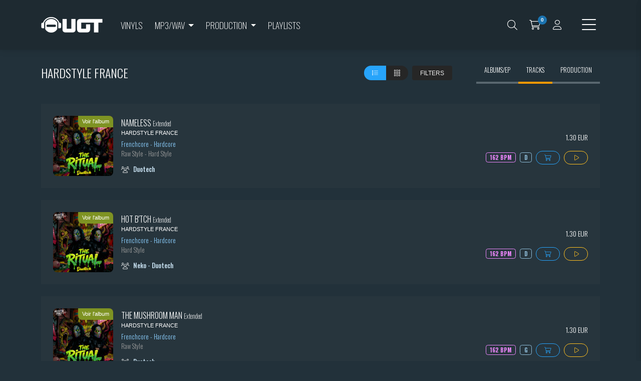

--- FILE ---
content_type: text/html; charset=UTF-8
request_url: https://download.undergroundtekno.com/en/labels/hardstyle-france/tracks
body_size: 9473
content:
<!DOCTYPE html>
<html lang="fr">
<head>
	<meta charset="utf-8">
	<meta http-equiv="X-UA-Compatible" content="IE=edge">
	<meta name="viewport" content="width=device-width, initial-scale=1, shrink-to-fit=no">
	<meta name="author" content="Undergroundtekno">
	<meta name="publisher" content="Undergroundtekno">
	<meta name="owner" content="Undergroundtekno" />
	<meta name="language" content="fr" />
	<meta name="content-language" content="fr_FR">
	<link rel="apple-touch-icon-precomposed" sizes="144x144" href="https://download.undergroundtekno.com/themes/dark/icons/apple-touch-icon-144x144-precomposed.png">
	<link rel="apple-touch-icon-precomposed" sizes="114x114" href="https://download.undergroundtekno.com/themes/dark/icons/apple-touch-icon-114x114-precomposed.png">
	<link rel="apple-touch-icon-precomposed" sizes="72x72" href="https://download.undergroundtekno.com/themes/dark/icons/apple-touch-icon-72x72-precomposed.png">
	<link rel="apple-touch-icon-precomposed" sizes="57x57" href="https://download.undergroundtekno.com/themes/dark/icons/apple-touch-icon-57x57-precomposed.png">
	<link rel="shortcut icon" href="https://download.undergroundtekno.com/themes/dark/icons/apple-touch-icon-57x57-precomposed.png">
	<link rel="preconnect" href="https://fonts.googleapis.com">
	<link rel="preconnect" href="https://fonts.gstatic.com" crossorigin>
	<link href="https://fonts.googleapis.com/css2?family=Roboto:wght@100;300;400;500;700;900&display=swap&family=Oswald:wght@200;300;400;500;600;700&display=swap" rel="stylesheet">
		<meta name="robots" content="follow, index">
		<meta name="theme-color" content="#1b1b1b">
	<link rel="manifest" href="https://download.undergroundtekno.com/manifest.json">
	<title>UGT</title>
	<link rel="stylesheet" type="text/css" href="https://download.undergroundtekno.com/themes/dark/css/index.min.css?v=1.0.1" media="all">
<link rel="stylesheet" type="text/css" href="https://download.undergroundtekno.com/assets/css/fontawesome.min.css?v=1.0.1" media="all">
<link rel="stylesheet" type="text/css" href="https://download.undergroundtekno.com/assets/css/icons.css?v=1.0.1" media="all">
<link rel="stylesheet" type="text/css" href="https://download.undergroundtekno.com/assets/css/toastr.css?v=1.0.1" media="all">
<link rel="stylesheet" type="text/css" href="https://download.undergroundtekno.com/assets/css/owl.carousel.min.css?v=1.0.1" media="all">
<link rel="stylesheet" type="text/css" href="https://download.undergroundtekno.com/assets/css/owl.theme.default.min.css?v=1.0.1" media="all">
<link rel="stylesheet" type="text/css" href="https://download.undergroundtekno.com/themes/dark/css/app.css?v=1.0.1" media="all">
<link rel="stylesheet" type="text/css" href="https://download.undergroundtekno.com/themes/dark/css/responsive.css?v=1.0.1" media="all">
</head>
<body class=""><nav class="navbar navbar-expand-md navbar-light bg-tertiary sticky-top px-2 py-3 px-md-4 py-md-3">
	<div class="container">
		<a href="https://download.undergroundtekno.com/en" class="ajaxify navbar-brand me-4">
			<img src="https://download.undergroundtekno.com/themes/dark/img/logo@2x.webp" alt="Ugt" height="31" />
		</a>
		<div class="collapse navbar-collapse">
			<ul class="navbar-nav me-auto mb-0">
				<li class="nav-item">
					<a class="nav-link me-2 confirm-physical" href="https://www.undergroundtekno.com" target="_blank">Vinyls</a>
				</li>
				<li class="nav-item dropdown">
					<a data-mdb-dropdown-init class="nav-link dropdown-toggle me-2" href="#" id="navbar-dropdown-mp3-wav" role="button" aria-expanded="false">
						Mp3/Wav					</a>
										<ul class="dropdown-menu dropdown-menu-navbar-top" aria-labelledby="navbar-dropdown-mp3-wav">
												<li>
							<a class="ajaxify dropdown-item" href="https://download.undergroundtekno.com/en/categories/hardtechno-neorave/tracks">Hard Techno - Neo Rave</a>
						</li>
												<li>
							<a class="ajaxify dropdown-item" href="https://download.undergroundtekno.com/en/categories/drum-and-bass/tracks">Drum and bass</a>
						</li>
												<li>
							<a class="ajaxify dropdown-item" href="https://download.undergroundtekno.com/en/categories/frenchcore-hardcore/tracks">Frenchcore - Hardcore</a>
						</li>
												<li>
							<a class="ajaxify dropdown-item" href="https://download.undergroundtekno.com/en/categories/hardtek-tribe/tracks">HardTek - Tribe</a>
						</li>
												<li>
							<a class="ajaxify dropdown-item" href="https://download.undergroundtekno.com/en/categories/raggatek-jungletek/tracks">Raggatek - Jungletek</a>
						</li>
												<li>
							<a class="ajaxify dropdown-item" href="https://download.undergroundtekno.com/en/categories/psytek-psytrance/tracks">Psytek - Psytrance</a>
						</li>
											</ul>
									</li>
				<li class="nav-item dropdown">
					<a data-mdb-dropdown-init class="nav-link dropdown-toggle me-2" href="#" id="navbar-dropdown-production" role="button" aria-expanded="false">
						Production					</a>
										<ul class="dropdown-menu dropdown-menu-navbar-top" aria-labelledby="navbar-dropdown-production">
												<li>
							<a class="ajaxify dropdown-item" href="https://download.undergroundtekno.com/en/categories/packs-de-samples/production">Packs de samples</a>
						</li>
												<li>
							<a class="ajaxify dropdown-item" href="https://download.undergroundtekno.com/en/categories/presets/production">Presets</a>
						</li>
												<li>
							<a class="ajaxify dropdown-item" href="https://download.undergroundtekno.com/en/categories/templates/production">Templates</a>
						</li>
											</ul>
									</li>
				<li class="nav-item">
					<a class="nav-link me-2" href="https://download.undergroundtekno.com/en/playlists">Playlists</a>
				</li>
			</ul>

		</div>
		<div class="d-flex align-items-center">
			<div class="text-pointer p-1 p-md-2 me-2 toggle-search">
				<i class="fal fa-search fa-lg"></i>
			</div>
			<div class="text-pointer p-1 p-md-2 me-2 toggle-cart">
				<span id="add-cart-success" class="badge badge-success d-none position-absolute">
					Produit ajouté au panier !
				</span>
				<i class="fal fa-shopping-cart fa-lg"></i>
				<span class="cart-total-items badge badge-info">0</span>
			</div>
			<a href="https://download.undergroundtekno.com/account" class="p-1 p-md-2 me-4 toggle-login" data-title="Connexion">
				<i class="fal fa-user fa-lg"></i>
							</a>
			<div class="text-pointer p-1 p-md-2 toggle-nav-burger" data-mdb-toggle="sidenav" data-mdb-target="#sidenav-top" class="btn btn-primary" aria-controls="#sidenav-top" aria-haspopup="true">
				<i class="fal fa-bars fa-2x"></i>
			</div>
		</div>
	</div>

</nav>

<nav data-mdb-sidenav-init id="sidenav-top" class="sidenav" data-mdb-hidden="true" data-mdb-color="light" data-mdb-right="true">
	<div class="bg-tertiary text-center p-4">
		<a href=" https://download.undergroundtekno.com/">
			<img src="https://download.undergroundtekno.com/themes/dark/img/logo@2x.webp" alt="Ugt" height="31" />
		</a>
	</div>
	<ul class="sidenav-menu sidenav-white p-2 pb-2 d-md-none">
		<li class="sidenav-item">
			<a class="sidenav-link text-uppercase">
				<span>Vinyls</span>
			</a>
		</li>
		<li class="sidenav-item">
			<a class="sidenav-link text-uppercase"><span>Mp3/Wav</span></a>
						<ul class="sidenav-collapse">
								<li class="sidenav-item">
					<a class="ajaxify sidenav-link" href="https://download.undergroundtekno.com/en/categories/hardtechno-neorave/tracks">Hard Techno - Neo Rave</a>
				</li>
								<li class="sidenav-item">
					<a class="ajaxify sidenav-link" href="https://download.undergroundtekno.com/en/categories/drum-and-bass/tracks">Drum and bass</a>
				</li>
								<li class="sidenav-item">
					<a class="ajaxify sidenav-link" href="https://download.undergroundtekno.com/en/categories/frenchcore-hardcore/tracks">Frenchcore - Hardcore</a>
				</li>
								<li class="sidenav-item">
					<a class="ajaxify sidenav-link" href="https://download.undergroundtekno.com/en/categories/hardtek-tribe/tracks">HardTek - Tribe</a>
				</li>
								<li class="sidenav-item">
					<a class="ajaxify sidenav-link" href="https://download.undergroundtekno.com/en/categories/raggatek-jungletek/tracks">Raggatek - Jungletek</a>
				</li>
								<li class="sidenav-item">
					<a class="ajaxify sidenav-link" href="https://download.undergroundtekno.com/en/categories/psytek-psytrance/tracks">Psytek - Psytrance</a>
				</li>
							</ul>
					</li>
		<li class="sidenav-item">
			<a class="sidenav-link text-uppercase"><span>Production</span></a>
						<ul class="sidenav-collapse">
								<li class="sidenav-item">
					<a class="ajaxify sidenav-link" href="https://download.undergroundtekno.com/en/categories/packs-de-samples/tracks">Packs de samples</a>
				</li>
								<li class="sidenav-item">
					<a class="ajaxify sidenav-link" href="https://download.undergroundtekno.com/en/categories/presets/tracks">Presets</a>
				</li>
								<li class="sidenav-item">
					<a class="ajaxify sidenav-link" href="https://download.undergroundtekno.com/en/categories/templates/tracks">Templates</a>
				</li>
							</ul>
					</li>
		<li class="sidenav-item">
			<a class="sidenav-link text-uppercase">
				<span>Playlists</span>
			</a>
		</li>
	</ul>
	<hr class="d-md-none">

	<ul class="sidenav-menu sidenav-white p-2 pb-3 p-md-3">
		<li class="sidenav-item mb-md-2">
			<a href="https://download.undergroundtekno.com/account" class="sidenav-link">
				<i class="fal fa-user fa-fw me-3"></i><span>My account</span>
			</a>
		</li>
		<li class="sidenav-item mb-md-2">
			<a href="https://download.undergroundtekno.com/address" class="sidenav-link">
				<i class="fal fa-address-book fa-fw me-3"></i><span>Mes adresses</span>
			</a>
		</li>
		<li class="sidenav-item mb-md-2">
			<a href="https://download.undergroundtekno.com/orders" class="sidenav-link">
				<i class="fal fa-box fa-fw me-3"></i><span>My orders</span>
			</a>
		</li>
		<li class="sidenav-item mb-md-2">
			<a href="https://download.undergroundtekno.com/downloads" class="sidenav-link">
				<i class="fal fa-download fa-fw me-3"></i><span>Mes downloads</span>
			</a>
		</li>
		<li class="sidenav-item mb-md-2">
			<a href="https://download.undergroundtekno.com/vouchers/ordered" class="sidenav-link">
				<i class="fal fa-gift fa-fw me-3"></i><span>Mes coupons</span>
			</a>
		</li>
	</ul>
		<div class="px-3 px-md-4 mb-3 mx-3 mb-md-2 mx-md-3 text-white">
		<span class="fw-600">Changez de langue<span><br>
		<a href="https://download.undergroundtekno.com/language/switch/fr" rel="no-follow" class="me-2">
			<img src="https://download.undergroundtekno.com/assets/img/flags/fr.png">
		</a>
		<a href="https://download.undergroundtekno.com/language/switch/en" rel="no-follow">
			<img src="https://download.undergroundtekno.com/assets/img/flags/en.png">
		</a>
	</div>
		<ul class="sidenav-menu p-2 p-md-3">
		<li class="sidenav-item mb-md-2">
			<a class="sidenav-link fw-100" href="https://download.undergroundtekno.com/en/conditions">
				<span>Conditions of use</span>
			</a>
		</li>
		<li class="sidenav-item mb-md-2">
			<a class="sidenav-link fw-100" href="https://download.undergroundtekno.com/en/legals">
				<span>Legal notice</span>
			</a>
		</li>
		<li class="sidenav-item mb-md-2">
			<a class="sidenav-link fw-100" href="https://download.undergroundtekno.com/en/confidentiality">
				<span>Confidentiality</span>
			</a>
		</li>
		<li class="sidenav-item mb-md-2">
			<a class="sidenav-link fw-100" href="https://download.undergroundtekno.com/en/contact">
				<span>Contact</span>
			</a>
		</li>
	</ul>
</nav>
<div class="main" id="main">
	<div class="px-2 px-md-4">
	<div class="container">
				<div class="d-md-flex align-items-center justify-content-between">
			<h1 class="h4 h1-title d-flex justify-content-between">
				<span>Hardstyle France</span>
								<button class="d-md-none btn btn-sm btn-dark sidenav-filters ms-1" data-page="manufacturers" data-id="2320">Filters				</button>
							</h1>
			<div class="d-flex align-items-center justify-content-between fs-6">
				<div class="me-md-5">
					<div class="btn-group">
						<button class="btn btn-sm btn-primary btn-rounded toggle-grid-list" data-display="list">
							<i class="fal fa-list"></i>
						</button>
						<button class="btn btn-sm btn-dark btn-rounded toggle-grid-list" data-display="grid">
							<i class="fal fa-grid"></i>
						</button>
					</div>
										<button class="d-none d-md-inline-block btn btn-sm btn-dark sidenav-filters ms-1" data-page="manufacturers" data-id="2320">Filters					</button>
									</div>
				<div class="d-flex align-items-center">
					<a href="https://download.undergroundtekno.com/en/labels/hardstyle-france/albums" class="d-block h6 fs-7 text-uppercase fw-300 p-3 ajaxify catalog-type">
						Albums/EP
					</a>
					<a href="https://download.undergroundtekno.com/en/labels/hardstyle-france/tracks" class="d-block h6 fs-7 text-uppercase fw-300 p-3 ajaxify active-catalog-type">
						Tracks					</a>
					<a href="https://download.undergroundtekno.com/en/labels/hardstyle-france/production" class="d-block h6 fs-7 text-uppercase fw-300 p-3 ajaxify catalog-type">
						Production					</a>
				</div>
			</div>
		</div>

		<div class="mb-3"></div>
						<div class="row-list mb-5">
						<div class="card-list d-flex align-items-center mb-md-4">
	<div class="p-2 d-none">
		<div class="position-relative">
									<a href="https://download.undergroundtekno.com/en/product/the-ritual-extended/17513" class="ajaxify badge-album badge-position-absolute" title="Voir l'album THE RITUAL">
				Voir l'album			</a>
									<a href="https://download.undergroundtekno.com/en/product/nameless-extended/17523" class="ajaxify">
				<img data-src="https://label.undergroundtekno.com/data/picture/320_320/366574109502.png" width="120" height="120" class="lazyload rounded-3 product-image-list" />
			</a>
		</div>
	</div>
	<div class="p-3 p-md-4 w-100">
		<div class="d-md-flex align-items-center justify-content-between">
			<div class="d-flex position-relative d-md-none">
				<div class="me-3 mb-3">
															<a href="https://download.undergroundtekno.com/en/product/the-ritual-extended/17513" class="ajaxify badge-album badge-position-absolute" title="Voir l'album THE RITUAL">
						Voir l'album					</a>
															<a href="https://download.undergroundtekno.com/en/product/nameless-extended/17523" class="ajaxify">
						<img data-src="https://label.undergroundtekno.com/data/picture/320_320/366574109502.png" width="40" height="40" class="lazyload rounded-3" />
					</a>
				</div>
				<div>
					<h2 class="h6 card-title d-flex align-items-center mb-1">
						<a href="https://download.undergroundtekno.com/en/product/nameless-extended/17523" class="ajaxify">
							Nameless <span class="fs-7 fw-100" style="text-transform:capitalize;">Extended</span>						</a>
					</h2>
										<h3 class="h6 fs-8 card-title title-mulish mb-2"><a href="https://download.undergroundtekno.com/en/labels/hardstyle-france/tracks" class="ajaxify nav-label">Hardstyle France</a></h3>
									</div>
			</div>

			<div class="d-flex align-items-center">
				<div class="d-none d-md-block position-relative me-3">
															<a href="https://download.undergroundtekno.com/en/product/the-ritual-extended/17513" class="ajaxify badge-album badge-position-absolute" title="Voir l'album THE RITUAL">
						Voir l'album					</a>
															<a href="https://download.undergroundtekno.com/en/product/nameless-extended/17523" class="ajaxify">
						<img data-src="https://label.undergroundtekno.com/data/picture/320_320/366574109502.png" width="40" height="40" class="product-image-list lazyload rounded-3" />
					</a>
				</div>
				<div>
					<div class="d-none d-md-block">
						<h2 class="h6 card-title d-flex align-items-center mb-1">
							<a href="https://download.undergroundtekno.com/en/product/nameless-extended/17523" class="ajaxify">
								Nameless <span class="fs-7 fw-100" style="text-transform:capitalize;">Extended</span>							</a>
						</h2>
												<h3 class="h6 fs-8 card-title title-mulish mb-2"><a href="https://download.undergroundtekno.com/en/labels/hardstyle-france/tracks" class="ajaxify nav-label">Hardstyle France</a></h3>
											</div>
										<h2 class="h6 fw-300 text-grey fs-7 mb-1">
						<a href="https://download.undergroundtekno.com/en/categories/frenchcore-hardcore/tracks">
							Frenchcore - Hardcore						</a>
					</h2>
															<h3 class="h6 fw-300 text-grey fs-7 mb-3">
						Raw Style - Hard Style					</h3>
										<h4 class="card-text fs-7">
						<i class="fal fa-users me-2 text-white"></i><a href="https://download.undergroundtekno.com/en/artists/duotech/tracks" class="ajaxify nav-artist">Duotech</a>					</h4>
				</div>
			</div>
			<div class="d-none d-md-block pt-2 pr-0">
				<div class="d-none d-md-block price mb-2 mb-md-3 text-end">1.30 EUR</div>
				<div class="d-flex align-items-center justify-content-end">
					<i class="icon-replay player-sound-history me-2" data-products-id="17523" style="display: none;color:#d6655d;"></i>
										<div class="me-2 fs-8 h6 mb-0 badge" style="background-color: transparent;color:#ec86fc;border:1px solid #ec86fc;">162 BPM</div>
															<div class="me-2 fs-8 h6 mb-0 badge" style="background-color: transparent;color:#8ebcd8;border:1px solid #8ebcd8;">D</div>
															<button type="button" class="btn btn-sm btn-outline-primary btn-rounded add-cart me-2" data-products-id="17523" title="Acheter">
						<i class="fal fa-shopping-cart"></i>
					</button>
															<button type="button" class="btn btn-sm btn-outline-warning btn-rounded play-sound" title="Ecouter" data-products-id="17523" data-tracks-id="4990">
						<i class="fal fa-play"></i>
					</button>
									</div>
			</div>
		</div>
	</div>
</div>
<div class="bg-tertiary d-md-none py-2 mb-3">
	<div class="d-none d-md-block price mb-2 mb-md-3 text-end">1.30 EUR</div>
	<div class="d-flex align-items-center justify-content-between">
		<div class="d-md-none price text-end ps-3">1.30 EUR</div>
		<div class="d-flex align-items-center">
			<i class="icon-replay player-sound-history me-2" data-products-id="17523" style="display: none;"></i>
						<div class="me-2 fs-8 h6 mb-0 badge" style="background-color: transparent;color:#ec86fc;border:1px solid #ec86fc;">162 BPM</div>
									<div class="me-2 fs-8 h6 mb-0 badge" style="background-color: transparent;color:#8ebcd8;border:1px solid #8ebcd8;">D</div>
						<button type="button" class="btn btn-sm btn-outline-primary btn-rounded add-cart me-2" data-products-id="17523" title="Acheter">
				<i class="fal fa-shopping-cart"></i>
			</button>
						<button type="button" class="btn btn-sm btn-outline-warning btn-rounded play-sound me-2" title="Ecouter" data-products-id="17523" data-tracks-id="4990">
				<i class="fal fa-play"></i>
			</button>
					</div>
	</div>
</div>						<div class="card-list d-flex align-items-center mb-md-4">
	<div class="p-2 d-none">
		<div class="position-relative">
									<a href="https://download.undergroundtekno.com/en/product/the-ritual-extended/17513" class="ajaxify badge-album badge-position-absolute" title="Voir l'album THE RITUAL">
				Voir l'album			</a>
									<a href="https://download.undergroundtekno.com/en/product/hot-btch-extended/17522" class="ajaxify">
				<img data-src="https://label.undergroundtekno.com/data/picture/320_320/366574109502.png" width="120" height="120" class="lazyload rounded-3 product-image-list" />
			</a>
		</div>
	</div>
	<div class="p-3 p-md-4 w-100">
		<div class="d-md-flex align-items-center justify-content-between">
			<div class="d-flex position-relative d-md-none">
				<div class="me-3 mb-3">
															<a href="https://download.undergroundtekno.com/en/product/the-ritual-extended/17513" class="ajaxify badge-album badge-position-absolute" title="Voir l'album THE RITUAL">
						Voir l'album					</a>
															<a href="https://download.undergroundtekno.com/en/product/hot-btch-extended/17522" class="ajaxify">
						<img data-src="https://label.undergroundtekno.com/data/picture/320_320/366574109502.png" width="40" height="40" class="lazyload rounded-3" />
					</a>
				</div>
				<div>
					<h2 class="h6 card-title d-flex align-items-center mb-1">
						<a href="https://download.undergroundtekno.com/en/product/hot-btch-extended/17522" class="ajaxify">
							HOT B'TCH <span class="fs-7 fw-100" style="text-transform:capitalize;">Extended</span>						</a>
					</h2>
										<h3 class="h6 fs-8 card-title title-mulish mb-2"><a href="https://download.undergroundtekno.com/en/labels/hardstyle-france/tracks" class="ajaxify nav-label">Hardstyle France</a></h3>
									</div>
			</div>

			<div class="d-flex align-items-center">
				<div class="d-none d-md-block position-relative me-3">
															<a href="https://download.undergroundtekno.com/en/product/the-ritual-extended/17513" class="ajaxify badge-album badge-position-absolute" title="Voir l'album THE RITUAL">
						Voir l'album					</a>
															<a href="https://download.undergroundtekno.com/en/product/hot-btch-extended/17522" class="ajaxify">
						<img data-src="https://label.undergroundtekno.com/data/picture/320_320/366574109502.png" width="40" height="40" class="product-image-list lazyload rounded-3" />
					</a>
				</div>
				<div>
					<div class="d-none d-md-block">
						<h2 class="h6 card-title d-flex align-items-center mb-1">
							<a href="https://download.undergroundtekno.com/en/product/hot-btch-extended/17522" class="ajaxify">
								HOT B'TCH <span class="fs-7 fw-100" style="text-transform:capitalize;">Extended</span>							</a>
						</h2>
												<h3 class="h6 fs-8 card-title title-mulish mb-2"><a href="https://download.undergroundtekno.com/en/labels/hardstyle-france/tracks" class="ajaxify nav-label">Hardstyle France</a></h3>
											</div>
										<h2 class="h6 fw-300 text-grey fs-7 mb-1">
						<a href="https://download.undergroundtekno.com/en/categories/frenchcore-hardcore/tracks">
							Frenchcore - Hardcore						</a>
					</h2>
															<h3 class="h6 fw-300 text-grey fs-7 mb-3">
						Hard Style					</h3>
										<h4 class="card-text fs-7">
						<i class="fal fa-users me-2 text-white"></i><a href="https://download.undergroundtekno.com/en/artists/neko/tracks" class="ajaxify nav-artist">Neko</a> - <a href="https://download.undergroundtekno.com/en/artists/duotech/tracks" class="ajaxify nav-artist">Duotech</a>					</h4>
				</div>
			</div>
			<div class="d-none d-md-block pt-2 pr-0">
				<div class="d-none d-md-block price mb-2 mb-md-3 text-end">1.30 EUR</div>
				<div class="d-flex align-items-center justify-content-end">
					<i class="icon-replay player-sound-history me-2" data-products-id="17522" style="display: none;color:#d6655d;"></i>
										<div class="me-2 fs-8 h6 mb-0 badge" style="background-color: transparent;color:#ec86fc;border:1px solid #ec86fc;">162 BPM</div>
															<div class="me-2 fs-8 h6 mb-0 badge" style="background-color: transparent;color:#8ebcd8;border:1px solid #8ebcd8;">D</div>
															<button type="button" class="btn btn-sm btn-outline-primary btn-rounded add-cart me-2" data-products-id="17522" title="Acheter">
						<i class="fal fa-shopping-cart"></i>
					</button>
															<button type="button" class="btn btn-sm btn-outline-warning btn-rounded play-sound" title="Ecouter" data-products-id="17522" data-tracks-id="5039">
						<i class="fal fa-play"></i>
					</button>
									</div>
			</div>
		</div>
	</div>
</div>
<div class="bg-tertiary d-md-none py-2 mb-3">
	<div class="d-none d-md-block price mb-2 mb-md-3 text-end">1.30 EUR</div>
	<div class="d-flex align-items-center justify-content-between">
		<div class="d-md-none price text-end ps-3">1.30 EUR</div>
		<div class="d-flex align-items-center">
			<i class="icon-replay player-sound-history me-2" data-products-id="17522" style="display: none;"></i>
						<div class="me-2 fs-8 h6 mb-0 badge" style="background-color: transparent;color:#ec86fc;border:1px solid #ec86fc;">162 BPM</div>
									<div class="me-2 fs-8 h6 mb-0 badge" style="background-color: transparent;color:#8ebcd8;border:1px solid #8ebcd8;">D</div>
						<button type="button" class="btn btn-sm btn-outline-primary btn-rounded add-cart me-2" data-products-id="17522" title="Acheter">
				<i class="fal fa-shopping-cart"></i>
			</button>
						<button type="button" class="btn btn-sm btn-outline-warning btn-rounded play-sound me-2" title="Ecouter" data-products-id="17522" data-tracks-id="5039">
				<i class="fal fa-play"></i>
			</button>
					</div>
	</div>
</div>						<div class="card-list d-flex align-items-center mb-md-4">
	<div class="p-2 d-none">
		<div class="position-relative">
									<a href="https://download.undergroundtekno.com/en/product/the-ritual-extended/17513" class="ajaxify badge-album badge-position-absolute" title="Voir l'album THE RITUAL">
				Voir l'album			</a>
									<a href="https://download.undergroundtekno.com/en/product/the-mushroom-man-extended/17521" class="ajaxify">
				<img data-src="https://label.undergroundtekno.com/data/picture/320_320/366574109502.png" width="120" height="120" class="lazyload rounded-3 product-image-list" />
			</a>
		</div>
	</div>
	<div class="p-3 p-md-4 w-100">
		<div class="d-md-flex align-items-center justify-content-between">
			<div class="d-flex position-relative d-md-none">
				<div class="me-3 mb-3">
															<a href="https://download.undergroundtekno.com/en/product/the-ritual-extended/17513" class="ajaxify badge-album badge-position-absolute" title="Voir l'album THE RITUAL">
						Voir l'album					</a>
															<a href="https://download.undergroundtekno.com/en/product/the-mushroom-man-extended/17521" class="ajaxify">
						<img data-src="https://label.undergroundtekno.com/data/picture/320_320/366574109502.png" width="40" height="40" class="lazyload rounded-3" />
					</a>
				</div>
				<div>
					<h2 class="h6 card-title d-flex align-items-center mb-1">
						<a href="https://download.undergroundtekno.com/en/product/the-mushroom-man-extended/17521" class="ajaxify">
							The Mushroom Man <span class="fs-7 fw-100" style="text-transform:capitalize;">Extended</span>						</a>
					</h2>
										<h3 class="h6 fs-8 card-title title-mulish mb-2"><a href="https://download.undergroundtekno.com/en/labels/hardstyle-france/tracks" class="ajaxify nav-label">Hardstyle France</a></h3>
									</div>
			</div>

			<div class="d-flex align-items-center">
				<div class="d-none d-md-block position-relative me-3">
															<a href="https://download.undergroundtekno.com/en/product/the-ritual-extended/17513" class="ajaxify badge-album badge-position-absolute" title="Voir l'album THE RITUAL">
						Voir l'album					</a>
															<a href="https://download.undergroundtekno.com/en/product/the-mushroom-man-extended/17521" class="ajaxify">
						<img data-src="https://label.undergroundtekno.com/data/picture/320_320/366574109502.png" width="40" height="40" class="product-image-list lazyload rounded-3" />
					</a>
				</div>
				<div>
					<div class="d-none d-md-block">
						<h2 class="h6 card-title d-flex align-items-center mb-1">
							<a href="https://download.undergroundtekno.com/en/product/the-mushroom-man-extended/17521" class="ajaxify">
								The Mushroom Man <span class="fs-7 fw-100" style="text-transform:capitalize;">Extended</span>							</a>
						</h2>
												<h3 class="h6 fs-8 card-title title-mulish mb-2"><a href="https://download.undergroundtekno.com/en/labels/hardstyle-france/tracks" class="ajaxify nav-label">Hardstyle France</a></h3>
											</div>
										<h2 class="h6 fw-300 text-grey fs-7 mb-1">
						<a href="https://download.undergroundtekno.com/en/categories/frenchcore-hardcore/tracks">
							Frenchcore - Hardcore						</a>
					</h2>
															<h3 class="h6 fw-300 text-grey fs-7 mb-3">
						Raw Style					</h3>
										<h4 class="card-text fs-7">
						<i class="fal fa-users me-2 text-white"></i><a href="https://download.undergroundtekno.com/en/artists/duotech/tracks" class="ajaxify nav-artist">Duotech</a>					</h4>
				</div>
			</div>
			<div class="d-none d-md-block pt-2 pr-0">
				<div class="d-none d-md-block price mb-2 mb-md-3 text-end">1.30 EUR</div>
				<div class="d-flex align-items-center justify-content-end">
					<i class="icon-replay player-sound-history me-2" data-products-id="17521" style="display: none;color:#d6655d;"></i>
										<div class="me-2 fs-8 h6 mb-0 badge" style="background-color: transparent;color:#ec86fc;border:1px solid #ec86fc;">162 BPM</div>
															<div class="me-2 fs-8 h6 mb-0 badge" style="background-color: transparent;color:#8ebcd8;border:1px solid #8ebcd8;">G</div>
															<button type="button" class="btn btn-sm btn-outline-primary btn-rounded add-cart me-2" data-products-id="17521" title="Acheter">
						<i class="fal fa-shopping-cart"></i>
					</button>
															<button type="button" class="btn btn-sm btn-outline-warning btn-rounded play-sound" title="Ecouter" data-products-id="17521" data-tracks-id="5041">
						<i class="fal fa-play"></i>
					</button>
									</div>
			</div>
		</div>
	</div>
</div>
<div class="bg-tertiary d-md-none py-2 mb-3">
	<div class="d-none d-md-block price mb-2 mb-md-3 text-end">1.30 EUR</div>
	<div class="d-flex align-items-center justify-content-between">
		<div class="d-md-none price text-end ps-3">1.30 EUR</div>
		<div class="d-flex align-items-center">
			<i class="icon-replay player-sound-history me-2" data-products-id="17521" style="display: none;"></i>
						<div class="me-2 fs-8 h6 mb-0 badge" style="background-color: transparent;color:#ec86fc;border:1px solid #ec86fc;">162 BPM</div>
									<div class="me-2 fs-8 h6 mb-0 badge" style="background-color: transparent;color:#8ebcd8;border:1px solid #8ebcd8;">G</div>
						<button type="button" class="btn btn-sm btn-outline-primary btn-rounded add-cart me-2" data-products-id="17521" title="Acheter">
				<i class="fal fa-shopping-cart"></i>
			</button>
						<button type="button" class="btn btn-sm btn-outline-warning btn-rounded play-sound me-2" title="Ecouter" data-products-id="17521" data-tracks-id="5041">
				<i class="fal fa-play"></i>
			</button>
					</div>
	</div>
</div>						<div class="card-list d-flex align-items-center mb-md-4">
	<div class="p-2 d-none">
		<div class="position-relative">
									<a href="https://download.undergroundtekno.com/en/product/the-ritual-extended/17513" class="ajaxify badge-album badge-position-absolute" title="Voir l'album THE RITUAL">
				Voir l'album			</a>
									<a href="https://download.undergroundtekno.com/en/product/sun-smiles-2-extended/17520" class="ajaxify">
				<img data-src="https://label.undergroundtekno.com/data/picture/320_320/366574109502.png" width="120" height="120" class="lazyload rounded-3 product-image-list" />
			</a>
		</div>
	</div>
	<div class="p-3 p-md-4 w-100">
		<div class="d-md-flex align-items-center justify-content-between">
			<div class="d-flex position-relative d-md-none">
				<div class="me-3 mb-3">
															<a href="https://download.undergroundtekno.com/en/product/the-ritual-extended/17513" class="ajaxify badge-album badge-position-absolute" title="Voir l'album THE RITUAL">
						Voir l'album					</a>
															<a href="https://download.undergroundtekno.com/en/product/sun-smiles-2-extended/17520" class="ajaxify">
						<img data-src="https://label.undergroundtekno.com/data/picture/320_320/366574109502.png" width="40" height="40" class="lazyload rounded-3" />
					</a>
				</div>
				<div>
					<h2 class="h6 card-title d-flex align-items-center mb-1">
						<a href="https://download.undergroundtekno.com/en/product/sun-smiles-2-extended/17520" class="ajaxify">
							SUN SMILES 2 <span class="fs-7 fw-100" style="text-transform:capitalize;">Extended</span>						</a>
					</h2>
										<h3 class="h6 fs-8 card-title title-mulish mb-2"><a href="https://download.undergroundtekno.com/en/labels/hardstyle-france/tracks" class="ajaxify nav-label">Hardstyle France</a></h3>
									</div>
			</div>

			<div class="d-flex align-items-center">
				<div class="d-none d-md-block position-relative me-3">
															<a href="https://download.undergroundtekno.com/en/product/the-ritual-extended/17513" class="ajaxify badge-album badge-position-absolute" title="Voir l'album THE RITUAL">
						Voir l'album					</a>
															<a href="https://download.undergroundtekno.com/en/product/sun-smiles-2-extended/17520" class="ajaxify">
						<img data-src="https://label.undergroundtekno.com/data/picture/320_320/366574109502.png" width="40" height="40" class="product-image-list lazyload rounded-3" />
					</a>
				</div>
				<div>
					<div class="d-none d-md-block">
						<h2 class="h6 card-title d-flex align-items-center mb-1">
							<a href="https://download.undergroundtekno.com/en/product/sun-smiles-2-extended/17520" class="ajaxify">
								SUN SMILES 2 <span class="fs-7 fw-100" style="text-transform:capitalize;">Extended</span>							</a>
						</h2>
												<h3 class="h6 fs-8 card-title title-mulish mb-2"><a href="https://download.undergroundtekno.com/en/labels/hardstyle-france/tracks" class="ajaxify nav-label">Hardstyle France</a></h3>
											</div>
										<h2 class="h6 fw-300 text-grey fs-7 mb-1">
						<a href="https://download.undergroundtekno.com/en/categories/frenchcore-hardcore/tracks">
							Frenchcore - Hardcore						</a>
					</h2>
															<h3 class="h6 fw-300 text-grey fs-7 mb-3">
						Hard Psy - Hard Techno					</h3>
										<h4 class="card-text fs-7">
						<i class="fal fa-users me-2 text-white"></i><a href="https://download.undergroundtekno.com/en/artists/duotech/tracks" class="ajaxify nav-artist">Duotech</a> - <a href="https://download.undergroundtekno.com/en/artists/meskah/tracks" class="ajaxify nav-artist">Meskah</a>					</h4>
				</div>
			</div>
			<div class="d-none d-md-block pt-2 pr-0">
				<div class="d-none d-md-block price mb-2 mb-md-3 text-end">1.30 EUR</div>
				<div class="d-flex align-items-center justify-content-end">
					<i class="icon-replay player-sound-history me-2" data-products-id="17520" style="display: none;color:#d6655d;"></i>
										<div class="me-2 fs-8 h6 mb-0 badge" style="background-color: transparent;color:#ec86fc;border:1px solid #ec86fc;">162 BPM</div>
															<div class="me-2 fs-8 h6 mb-0 badge" style="background-color: transparent;color:#8ebcd8;border:1px solid #8ebcd8;">G</div>
															<button type="button" class="btn btn-sm btn-outline-primary btn-rounded add-cart me-2" data-products-id="17520" title="Acheter">
						<i class="fal fa-shopping-cart"></i>
					</button>
															<button type="button" class="btn btn-sm btn-outline-warning btn-rounded play-sound" title="Ecouter" data-products-id="17520" data-tracks-id="5124">
						<i class="fal fa-play"></i>
					</button>
									</div>
			</div>
		</div>
	</div>
</div>
<div class="bg-tertiary d-md-none py-2 mb-3">
	<div class="d-none d-md-block price mb-2 mb-md-3 text-end">1.30 EUR</div>
	<div class="d-flex align-items-center justify-content-between">
		<div class="d-md-none price text-end ps-3">1.30 EUR</div>
		<div class="d-flex align-items-center">
			<i class="icon-replay player-sound-history me-2" data-products-id="17520" style="display: none;"></i>
						<div class="me-2 fs-8 h6 mb-0 badge" style="background-color: transparent;color:#ec86fc;border:1px solid #ec86fc;">162 BPM</div>
									<div class="me-2 fs-8 h6 mb-0 badge" style="background-color: transparent;color:#8ebcd8;border:1px solid #8ebcd8;">G</div>
						<button type="button" class="btn btn-sm btn-outline-primary btn-rounded add-cart me-2" data-products-id="17520" title="Acheter">
				<i class="fal fa-shopping-cart"></i>
			</button>
						<button type="button" class="btn btn-sm btn-outline-warning btn-rounded play-sound me-2" title="Ecouter" data-products-id="17520" data-tracks-id="5124">
				<i class="fal fa-play"></i>
			</button>
					</div>
	</div>
</div>						<div class="card-list d-flex align-items-center mb-md-4">
	<div class="p-2 d-none">
		<div class="position-relative">
									<a href="https://download.undergroundtekno.com/en/product/the-ritual-extended/17513" class="ajaxify badge-album badge-position-absolute" title="Voir l'album THE RITUAL">
				Voir l'album			</a>
									<a href="https://download.undergroundtekno.com/en/product/hard-overdose/17519" class="ajaxify">
				<img data-src="https://label.undergroundtekno.com/data/picture/320_320/366574109502.png" width="120" height="120" class="lazyload rounded-3 product-image-list" />
			</a>
		</div>
	</div>
	<div class="p-3 p-md-4 w-100">
		<div class="d-md-flex align-items-center justify-content-between">
			<div class="d-flex position-relative d-md-none">
				<div class="me-3 mb-3">
															<a href="https://download.undergroundtekno.com/en/product/the-ritual-extended/17513" class="ajaxify badge-album badge-position-absolute" title="Voir l'album THE RITUAL">
						Voir l'album					</a>
															<a href="https://download.undergroundtekno.com/en/product/hard-overdose/17519" class="ajaxify">
						<img data-src="https://label.undergroundtekno.com/data/picture/320_320/366574109502.png" width="40" height="40" class="lazyload rounded-3" />
					</a>
				</div>
				<div>
					<h2 class="h6 card-title d-flex align-items-center mb-1">
						<a href="https://download.undergroundtekno.com/en/product/hard-overdose/17519" class="ajaxify">
							Hard Overdose						</a>
					</h2>
										<h3 class="h6 fs-8 card-title title-mulish mb-2"><a href="https://download.undergroundtekno.com/en/labels/hardstyle-france/tracks" class="ajaxify nav-label">Hardstyle France</a></h3>
									</div>
			</div>

			<div class="d-flex align-items-center">
				<div class="d-none d-md-block position-relative me-3">
															<a href="https://download.undergroundtekno.com/en/product/the-ritual-extended/17513" class="ajaxify badge-album badge-position-absolute" title="Voir l'album THE RITUAL">
						Voir l'album					</a>
															<a href="https://download.undergroundtekno.com/en/product/hard-overdose/17519" class="ajaxify">
						<img data-src="https://label.undergroundtekno.com/data/picture/320_320/366574109502.png" width="40" height="40" class="product-image-list lazyload rounded-3" />
					</a>
				</div>
				<div>
					<div class="d-none d-md-block">
						<h2 class="h6 card-title d-flex align-items-center mb-1">
							<a href="https://download.undergroundtekno.com/en/product/hard-overdose/17519" class="ajaxify">
								Hard Overdose							</a>
						</h2>
												<h3 class="h6 fs-8 card-title title-mulish mb-2"><a href="https://download.undergroundtekno.com/en/labels/hardstyle-france/tracks" class="ajaxify nav-label">Hardstyle France</a></h3>
											</div>
										<h2 class="h6 fw-300 text-grey fs-7 mb-1">
						<a href="https://download.undergroundtekno.com/en/categories/frenchcore-hardcore/tracks">
							Frenchcore - Hardcore						</a>
					</h2>
															<h3 class="h6 fw-300 text-grey fs-7 mb-3">
						Psytrance - Raw Style - Hard Style					</h3>
										<h4 class="card-text fs-7">
						<i class="fal fa-users me-2 text-white"></i><a href="https://download.undergroundtekno.com/en/artists/duotech/tracks" class="ajaxify nav-artist">Duotech</a>					</h4>
				</div>
			</div>
			<div class="d-none d-md-block pt-2 pr-0">
				<div class="d-none d-md-block price mb-2 mb-md-3 text-end">1.30 EUR</div>
				<div class="d-flex align-items-center justify-content-end">
					<i class="icon-replay player-sound-history me-2" data-products-id="17519" style="display: none;color:#d6655d;"></i>
										<div class="me-2 fs-8 h6 mb-0 badge" style="background-color: transparent;color:#ec86fc;border:1px solid #ec86fc;">162 BPM</div>
															<div class="me-2 fs-8 h6 mb-0 badge" style="background-color: transparent;color:#8ebcd8;border:1px solid #8ebcd8;">G</div>
															<button type="button" class="btn btn-sm btn-outline-primary btn-rounded add-cart me-2" data-products-id="17519" title="Acheter">
						<i class="fal fa-shopping-cart"></i>
					</button>
															<button type="button" class="btn btn-sm btn-outline-warning btn-rounded play-sound" title="Ecouter" data-products-id="17519" data-tracks-id="5058">
						<i class="fal fa-play"></i>
					</button>
									</div>
			</div>
		</div>
	</div>
</div>
<div class="bg-tertiary d-md-none py-2 mb-3">
	<div class="d-none d-md-block price mb-2 mb-md-3 text-end">1.30 EUR</div>
	<div class="d-flex align-items-center justify-content-between">
		<div class="d-md-none price text-end ps-3">1.30 EUR</div>
		<div class="d-flex align-items-center">
			<i class="icon-replay player-sound-history me-2" data-products-id="17519" style="display: none;"></i>
						<div class="me-2 fs-8 h6 mb-0 badge" style="background-color: transparent;color:#ec86fc;border:1px solid #ec86fc;">162 BPM</div>
									<div class="me-2 fs-8 h6 mb-0 badge" style="background-color: transparent;color:#8ebcd8;border:1px solid #8ebcd8;">G</div>
						<button type="button" class="btn btn-sm btn-outline-primary btn-rounded add-cart me-2" data-products-id="17519" title="Acheter">
				<i class="fal fa-shopping-cart"></i>
			</button>
						<button type="button" class="btn btn-sm btn-outline-warning btn-rounded play-sound me-2" title="Ecouter" data-products-id="17519" data-tracks-id="5058">
				<i class="fal fa-play"></i>
			</button>
					</div>
	</div>
</div>						<div class="card-list d-flex align-items-center mb-md-4">
	<div class="p-2 d-none">
		<div class="position-relative">
									<a href="https://download.undergroundtekno.com/en/product/the-ritual-extended/17513" class="ajaxify badge-album badge-position-absolute" title="Voir l'album THE RITUAL">
				Voir l'album			</a>
									<a href="https://download.undergroundtekno.com/en/product/one-20-extended/17518" class="ajaxify">
				<img data-src="https://label.undergroundtekno.com/data/picture/320_320/366574109502.png" width="120" height="120" class="lazyload rounded-3 product-image-list" />
			</a>
		</div>
	</div>
	<div class="p-3 p-md-4 w-100">
		<div class="d-md-flex align-items-center justify-content-between">
			<div class="d-flex position-relative d-md-none">
				<div class="me-3 mb-3">
															<a href="https://download.undergroundtekno.com/en/product/the-ritual-extended/17513" class="ajaxify badge-album badge-position-absolute" title="Voir l'album THE RITUAL">
						Voir l'album					</a>
															<a href="https://download.undergroundtekno.com/en/product/one-20-extended/17518" class="ajaxify">
						<img data-src="https://label.undergroundtekno.com/data/picture/320_320/366574109502.png" width="40" height="40" class="lazyload rounded-3" />
					</a>
				</div>
				<div>
					<h2 class="h6 card-title d-flex align-items-center mb-1">
						<a href="https://download.undergroundtekno.com/en/product/one-20-extended/17518" class="ajaxify">
							ONE 2.0 <span class="fs-7 fw-100" style="text-transform:capitalize;">Extended</span>						</a>
					</h2>
										<h3 class="h6 fs-8 card-title title-mulish mb-2"><a href="https://download.undergroundtekno.com/en/labels/hardstyle-france/tracks" class="ajaxify nav-label">Hardstyle France</a></h3>
									</div>
			</div>

			<div class="d-flex align-items-center">
				<div class="d-none d-md-block position-relative me-3">
															<a href="https://download.undergroundtekno.com/en/product/the-ritual-extended/17513" class="ajaxify badge-album badge-position-absolute" title="Voir l'album THE RITUAL">
						Voir l'album					</a>
															<a href="https://download.undergroundtekno.com/en/product/one-20-extended/17518" class="ajaxify">
						<img data-src="https://label.undergroundtekno.com/data/picture/320_320/366574109502.png" width="40" height="40" class="product-image-list lazyload rounded-3" />
					</a>
				</div>
				<div>
					<div class="d-none d-md-block">
						<h2 class="h6 card-title d-flex align-items-center mb-1">
							<a href="https://download.undergroundtekno.com/en/product/one-20-extended/17518" class="ajaxify">
								ONE 2.0 <span class="fs-7 fw-100" style="text-transform:capitalize;">Extended</span>							</a>
						</h2>
												<h3 class="h6 fs-8 card-title title-mulish mb-2"><a href="https://download.undergroundtekno.com/en/labels/hardstyle-france/tracks" class="ajaxify nav-label">Hardstyle France</a></h3>
											</div>
										<h2 class="h6 fw-300 text-grey fs-7 mb-1">
						<a href="https://download.undergroundtekno.com/en/categories/frenchcore-hardcore/tracks">
							Frenchcore - Hardcore						</a>
					</h2>
															<h3 class="h6 fw-300 text-grey fs-7 mb-3">
						Raw Style - Hard Style					</h3>
										<h4 class="card-text fs-7">
						<i class="fal fa-users me-2 text-white"></i><a href="https://download.undergroundtekno.com/en/artists/duotech/tracks" class="ajaxify nav-artist">Duotech</a>					</h4>
				</div>
			</div>
			<div class="d-none d-md-block pt-2 pr-0">
				<div class="d-none d-md-block price mb-2 mb-md-3 text-end">1.30 EUR</div>
				<div class="d-flex align-items-center justify-content-end">
					<i class="icon-replay player-sound-history me-2" data-products-id="17518" style="display: none;color:#d6655d;"></i>
										<div class="me-2 fs-8 h6 mb-0 badge" style="background-color: transparent;color:#ec86fc;border:1px solid #ec86fc;">162 BPM</div>
															<div class="me-2 fs-8 h6 mb-0 badge" style="background-color: transparent;color:#8ebcd8;border:1px solid #8ebcd8;">G#</div>
															<button type="button" class="btn btn-sm btn-outline-primary btn-rounded add-cart me-2" data-products-id="17518" title="Acheter">
						<i class="fal fa-shopping-cart"></i>
					</button>
															<button type="button" class="btn btn-sm btn-outline-warning btn-rounded play-sound" title="Ecouter" data-products-id="17518" data-tracks-id="5122">
						<i class="fal fa-play"></i>
					</button>
									</div>
			</div>
		</div>
	</div>
</div>
<div class="bg-tertiary d-md-none py-2 mb-3">
	<div class="d-none d-md-block price mb-2 mb-md-3 text-end">1.30 EUR</div>
	<div class="d-flex align-items-center justify-content-between">
		<div class="d-md-none price text-end ps-3">1.30 EUR</div>
		<div class="d-flex align-items-center">
			<i class="icon-replay player-sound-history me-2" data-products-id="17518" style="display: none;"></i>
						<div class="me-2 fs-8 h6 mb-0 badge" style="background-color: transparent;color:#ec86fc;border:1px solid #ec86fc;">162 BPM</div>
									<div class="me-2 fs-8 h6 mb-0 badge" style="background-color: transparent;color:#8ebcd8;border:1px solid #8ebcd8;">G#</div>
						<button type="button" class="btn btn-sm btn-outline-primary btn-rounded add-cart me-2" data-products-id="17518" title="Acheter">
				<i class="fal fa-shopping-cart"></i>
			</button>
						<button type="button" class="btn btn-sm btn-outline-warning btn-rounded play-sound me-2" title="Ecouter" data-products-id="17518" data-tracks-id="5122">
				<i class="fal fa-play"></i>
			</button>
					</div>
	</div>
</div>						<div class="card-list d-flex align-items-center mb-md-4">
	<div class="p-2 d-none">
		<div class="position-relative">
									<a href="https://download.undergroundtekno.com/en/product/the-ritual-extended/17513" class="ajaxify badge-album badge-position-absolute" title="Voir l'album THE RITUAL">
				Voir l'album			</a>
									<a href="https://download.undergroundtekno.com/en/product/no-escape-extended/17517" class="ajaxify">
				<img data-src="https://label.undergroundtekno.com/data/picture/320_320/366574109502.png" width="120" height="120" class="lazyload rounded-3 product-image-list" />
			</a>
		</div>
	</div>
	<div class="p-3 p-md-4 w-100">
		<div class="d-md-flex align-items-center justify-content-between">
			<div class="d-flex position-relative d-md-none">
				<div class="me-3 mb-3">
															<a href="https://download.undergroundtekno.com/en/product/the-ritual-extended/17513" class="ajaxify badge-album badge-position-absolute" title="Voir l'album THE RITUAL">
						Voir l'album					</a>
															<a href="https://download.undergroundtekno.com/en/product/no-escape-extended/17517" class="ajaxify">
						<img data-src="https://label.undergroundtekno.com/data/picture/320_320/366574109502.png" width="40" height="40" class="lazyload rounded-3" />
					</a>
				</div>
				<div>
					<h2 class="h6 card-title d-flex align-items-center mb-1">
						<a href="https://download.undergroundtekno.com/en/product/no-escape-extended/17517" class="ajaxify">
							NO ESCAPE <span class="fs-7 fw-100" style="text-transform:capitalize;">Extended</span>						</a>
					</h2>
										<h3 class="h6 fs-8 card-title title-mulish mb-2"><a href="https://download.undergroundtekno.com/en/labels/hardstyle-france/tracks" class="ajaxify nav-label">Hardstyle France</a></h3>
									</div>
			</div>

			<div class="d-flex align-items-center">
				<div class="d-none d-md-block position-relative me-3">
															<a href="https://download.undergroundtekno.com/en/product/the-ritual-extended/17513" class="ajaxify badge-album badge-position-absolute" title="Voir l'album THE RITUAL">
						Voir l'album					</a>
															<a href="https://download.undergroundtekno.com/en/product/no-escape-extended/17517" class="ajaxify">
						<img data-src="https://label.undergroundtekno.com/data/picture/320_320/366574109502.png" width="40" height="40" class="product-image-list lazyload rounded-3" />
					</a>
				</div>
				<div>
					<div class="d-none d-md-block">
						<h2 class="h6 card-title d-flex align-items-center mb-1">
							<a href="https://download.undergroundtekno.com/en/product/no-escape-extended/17517" class="ajaxify">
								NO ESCAPE <span class="fs-7 fw-100" style="text-transform:capitalize;">Extended</span>							</a>
						</h2>
												<h3 class="h6 fs-8 card-title title-mulish mb-2"><a href="https://download.undergroundtekno.com/en/labels/hardstyle-france/tracks" class="ajaxify nav-label">Hardstyle France</a></h3>
											</div>
										<h2 class="h6 fw-300 text-grey fs-7 mb-1">
						<a href="https://download.undergroundtekno.com/en/categories/frenchcore-hardcore/tracks">
							Frenchcore - Hardcore						</a>
					</h2>
															<h3 class="h6 fw-300 text-grey fs-7 mb-3">
						Raw Style - Hard Style					</h3>
										<h4 class="card-text fs-7">
						<i class="fal fa-users me-2 text-white"></i><a href="https://download.undergroundtekno.com/en/artists/duotech/tracks" class="ajaxify nav-artist">Duotech</a> - <a href="https://download.undergroundtekno.com/en/artists/r3trix/tracks" class="ajaxify nav-artist">R3TRIX</a>					</h4>
				</div>
			</div>
			<div class="d-none d-md-block pt-2 pr-0">
				<div class="d-none d-md-block price mb-2 mb-md-3 text-end">1.30 EUR</div>
				<div class="d-flex align-items-center justify-content-end">
					<i class="icon-replay player-sound-history me-2" data-products-id="17517" style="display: none;color:#d6655d;"></i>
										<div class="me-2 fs-8 h6 mb-0 badge" style="background-color: transparent;color:#ec86fc;border:1px solid #ec86fc;">162 BPM</div>
															<div class="me-2 fs-8 h6 mb-0 badge" style="background-color: transparent;color:#8ebcd8;border:1px solid #8ebcd8;">C#</div>
															<button type="button" class="btn btn-sm btn-outline-primary btn-rounded add-cart me-2" data-products-id="17517" title="Acheter">
						<i class="fal fa-shopping-cart"></i>
					</button>
															<button type="button" class="btn btn-sm btn-outline-warning btn-rounded play-sound" title="Ecouter" data-products-id="17517" data-tracks-id="5120">
						<i class="fal fa-play"></i>
					</button>
									</div>
			</div>
		</div>
	</div>
</div>
<div class="bg-tertiary d-md-none py-2 mb-3">
	<div class="d-none d-md-block price mb-2 mb-md-3 text-end">1.30 EUR</div>
	<div class="d-flex align-items-center justify-content-between">
		<div class="d-md-none price text-end ps-3">1.30 EUR</div>
		<div class="d-flex align-items-center">
			<i class="icon-replay player-sound-history me-2" data-products-id="17517" style="display: none;"></i>
						<div class="me-2 fs-8 h6 mb-0 badge" style="background-color: transparent;color:#ec86fc;border:1px solid #ec86fc;">162 BPM</div>
									<div class="me-2 fs-8 h6 mb-0 badge" style="background-color: transparent;color:#8ebcd8;border:1px solid #8ebcd8;">C#</div>
						<button type="button" class="btn btn-sm btn-outline-primary btn-rounded add-cart me-2" data-products-id="17517" title="Acheter">
				<i class="fal fa-shopping-cart"></i>
			</button>
						<button type="button" class="btn btn-sm btn-outline-warning btn-rounded play-sound me-2" title="Ecouter" data-products-id="17517" data-tracks-id="5120">
				<i class="fal fa-play"></i>
			</button>
					</div>
	</div>
</div>						<div class="card-list d-flex align-items-center mb-md-4">
	<div class="p-2 d-none">
		<div class="position-relative">
									<a href="https://download.undergroundtekno.com/en/product/the-ritual-extended/17513" class="ajaxify badge-album badge-position-absolute" title="Voir l'album THE RITUAL">
				Voir l'album			</a>
									<a href="https://download.undergroundtekno.com/en/product/drifting-extended/17516" class="ajaxify">
				<img data-src="https://label.undergroundtekno.com/data/picture/320_320/366574109502.png" width="120" height="120" class="lazyload rounded-3 product-image-list" />
			</a>
		</div>
	</div>
	<div class="p-3 p-md-4 w-100">
		<div class="d-md-flex align-items-center justify-content-between">
			<div class="d-flex position-relative d-md-none">
				<div class="me-3 mb-3">
															<a href="https://download.undergroundtekno.com/en/product/the-ritual-extended/17513" class="ajaxify badge-album badge-position-absolute" title="Voir l'album THE RITUAL">
						Voir l'album					</a>
															<a href="https://download.undergroundtekno.com/en/product/drifting-extended/17516" class="ajaxify">
						<img data-src="https://label.undergroundtekno.com/data/picture/320_320/366574109502.png" width="40" height="40" class="lazyload rounded-3" />
					</a>
				</div>
				<div>
					<h2 class="h6 card-title d-flex align-items-center mb-1">
						<a href="https://download.undergroundtekno.com/en/product/drifting-extended/17516" class="ajaxify">
							DRIFTING <span class="fs-7 fw-100" style="text-transform:capitalize;">Extended</span>						</a>
					</h2>
										<h3 class="h6 fs-8 card-title title-mulish mb-2"><a href="https://download.undergroundtekno.com/en/labels/hardstyle-france/tracks" class="ajaxify nav-label">Hardstyle France</a></h3>
									</div>
			</div>

			<div class="d-flex align-items-center">
				<div class="d-none d-md-block position-relative me-3">
															<a href="https://download.undergroundtekno.com/en/product/the-ritual-extended/17513" class="ajaxify badge-album badge-position-absolute" title="Voir l'album THE RITUAL">
						Voir l'album					</a>
															<a href="https://download.undergroundtekno.com/en/product/drifting-extended/17516" class="ajaxify">
						<img data-src="https://label.undergroundtekno.com/data/picture/320_320/366574109502.png" width="40" height="40" class="product-image-list lazyload rounded-3" />
					</a>
				</div>
				<div>
					<div class="d-none d-md-block">
						<h2 class="h6 card-title d-flex align-items-center mb-1">
							<a href="https://download.undergroundtekno.com/en/product/drifting-extended/17516" class="ajaxify">
								DRIFTING <span class="fs-7 fw-100" style="text-transform:capitalize;">Extended</span>							</a>
						</h2>
												<h3 class="h6 fs-8 card-title title-mulish mb-2"><a href="https://download.undergroundtekno.com/en/labels/hardstyle-france/tracks" class="ajaxify nav-label">Hardstyle France</a></h3>
											</div>
										<h2 class="h6 fw-300 text-grey fs-7 mb-1">
						<a href="https://download.undergroundtekno.com/en/categories/frenchcore-hardcore/tracks">
							Frenchcore - Hardcore						</a>
					</h2>
															<h3 class="h6 fw-300 text-grey fs-7 mb-3">
						Raw Style - Hard Style					</h3>
										<h4 class="card-text fs-7">
						<i class="fal fa-users me-2 text-white"></i><a href="https://download.undergroundtekno.com/en/artists/damien-rk/tracks" class="ajaxify nav-artist">Damien RK</a> - <a href="https://download.undergroundtekno.com/en/artists/duotech/tracks" class="ajaxify nav-artist">Duotech</a>					</h4>
				</div>
			</div>
			<div class="d-none d-md-block pt-2 pr-0">
				<div class="d-none d-md-block price mb-2 mb-md-3 text-end">1.30 EUR</div>
				<div class="d-flex align-items-center justify-content-end">
					<i class="icon-replay player-sound-history me-2" data-products-id="17516" style="display: none;color:#d6655d;"></i>
										<div class="me-2 fs-8 h6 mb-0 badge" style="background-color: transparent;color:#ec86fc;border:1px solid #ec86fc;">162 BPM</div>
															<div class="me-2 fs-8 h6 mb-0 badge" style="background-color: transparent;color:#8ebcd8;border:1px solid #8ebcd8;">D</div>
															<button type="button" class="btn btn-sm btn-outline-primary btn-rounded add-cart me-2" data-products-id="17516" title="Acheter">
						<i class="fal fa-shopping-cart"></i>
					</button>
															<button type="button" class="btn btn-sm btn-outline-warning btn-rounded play-sound" title="Ecouter" data-products-id="17516" data-tracks-id="5118">
						<i class="fal fa-play"></i>
					</button>
									</div>
			</div>
		</div>
	</div>
</div>
<div class="bg-tertiary d-md-none py-2 mb-3">
	<div class="d-none d-md-block price mb-2 mb-md-3 text-end">1.30 EUR</div>
	<div class="d-flex align-items-center justify-content-between">
		<div class="d-md-none price text-end ps-3">1.30 EUR</div>
		<div class="d-flex align-items-center">
			<i class="icon-replay player-sound-history me-2" data-products-id="17516" style="display: none;"></i>
						<div class="me-2 fs-8 h6 mb-0 badge" style="background-color: transparent;color:#ec86fc;border:1px solid #ec86fc;">162 BPM</div>
									<div class="me-2 fs-8 h6 mb-0 badge" style="background-color: transparent;color:#8ebcd8;border:1px solid #8ebcd8;">D</div>
						<button type="button" class="btn btn-sm btn-outline-primary btn-rounded add-cart me-2" data-products-id="17516" title="Acheter">
				<i class="fal fa-shopping-cart"></i>
			</button>
						<button type="button" class="btn btn-sm btn-outline-warning btn-rounded play-sound me-2" title="Ecouter" data-products-id="17516" data-tracks-id="5118">
				<i class="fal fa-play"></i>
			</button>
					</div>
	</div>
</div>						<div class="card-list d-flex align-items-center mb-md-4">
	<div class="p-2 d-none">
		<div class="position-relative">
									<a href="https://download.undergroundtekno.com/en/product/the-ritual-extended/17513" class="ajaxify badge-album badge-position-absolute" title="Voir l'album THE RITUAL">
				Voir l'album			</a>
									<a href="https://download.undergroundtekno.com/en/product/the-whisper-extended/17515" class="ajaxify">
				<img data-src="https://label.undergroundtekno.com/data/picture/320_320/366574109502.png" width="120" height="120" class="lazyload rounded-3 product-image-list" />
			</a>
		</div>
	</div>
	<div class="p-3 p-md-4 w-100">
		<div class="d-md-flex align-items-center justify-content-between">
			<div class="d-flex position-relative d-md-none">
				<div class="me-3 mb-3">
															<a href="https://download.undergroundtekno.com/en/product/the-ritual-extended/17513" class="ajaxify badge-album badge-position-absolute" title="Voir l'album THE RITUAL">
						Voir l'album					</a>
															<a href="https://download.undergroundtekno.com/en/product/the-whisper-extended/17515" class="ajaxify">
						<img data-src="https://label.undergroundtekno.com/data/picture/320_320/366574109502.png" width="40" height="40" class="lazyload rounded-3" />
					</a>
				</div>
				<div>
					<h2 class="h6 card-title d-flex align-items-center mb-1">
						<a href="https://download.undergroundtekno.com/en/product/the-whisper-extended/17515" class="ajaxify">
							THE WHISPER <span class="fs-7 fw-100" style="text-transform:capitalize;">Extended</span>						</a>
					</h2>
										<h3 class="h6 fs-8 card-title title-mulish mb-2"><a href="https://download.undergroundtekno.com/en/labels/hardstyle-france/tracks" class="ajaxify nav-label">Hardstyle France</a></h3>
									</div>
			</div>

			<div class="d-flex align-items-center">
				<div class="d-none d-md-block position-relative me-3">
															<a href="https://download.undergroundtekno.com/en/product/the-ritual-extended/17513" class="ajaxify badge-album badge-position-absolute" title="Voir l'album THE RITUAL">
						Voir l'album					</a>
															<a href="https://download.undergroundtekno.com/en/product/the-whisper-extended/17515" class="ajaxify">
						<img data-src="https://label.undergroundtekno.com/data/picture/320_320/366574109502.png" width="40" height="40" class="product-image-list lazyload rounded-3" />
					</a>
				</div>
				<div>
					<div class="d-none d-md-block">
						<h2 class="h6 card-title d-flex align-items-center mb-1">
							<a href="https://download.undergroundtekno.com/en/product/the-whisper-extended/17515" class="ajaxify">
								THE WHISPER <span class="fs-7 fw-100" style="text-transform:capitalize;">Extended</span>							</a>
						</h2>
												<h3 class="h6 fs-8 card-title title-mulish mb-2"><a href="https://download.undergroundtekno.com/en/labels/hardstyle-france/tracks" class="ajaxify nav-label">Hardstyle France</a></h3>
											</div>
										<h2 class="h6 fw-300 text-grey fs-7 mb-1">
						<a href="https://download.undergroundtekno.com/en/categories/frenchcore-hardcore/tracks">
							Frenchcore - Hardcore						</a>
					</h2>
															<h3 class="h6 fw-300 text-grey fs-7 mb-3">
						Raw Style - Hard Style					</h3>
										<h4 class="card-text fs-7">
						<i class="fal fa-users me-2 text-white"></i><a href="https://download.undergroundtekno.com/en/artists/duotech/tracks" class="ajaxify nav-artist">Duotech</a>					</h4>
				</div>
			</div>
			<div class="d-none d-md-block pt-2 pr-0">
				<div class="d-none d-md-block price mb-2 mb-md-3 text-end">1.30 EUR</div>
				<div class="d-flex align-items-center justify-content-end">
					<i class="icon-replay player-sound-history me-2" data-products-id="17515" style="display: none;color:#d6655d;"></i>
										<div class="me-2 fs-8 h6 mb-0 badge" style="background-color: transparent;color:#ec86fc;border:1px solid #ec86fc;">162 BPM</div>
															<div class="me-2 fs-8 h6 mb-0 badge" style="background-color: transparent;color:#8ebcd8;border:1px solid #8ebcd8;">E</div>
															<button type="button" class="btn btn-sm btn-outline-primary btn-rounded add-cart me-2" data-products-id="17515" title="Acheter">
						<i class="fal fa-shopping-cart"></i>
					</button>
															<button type="button" class="btn btn-sm btn-outline-warning btn-rounded play-sound" title="Ecouter" data-products-id="17515" data-tracks-id="5116">
						<i class="fal fa-play"></i>
					</button>
									</div>
			</div>
		</div>
	</div>
</div>
<div class="bg-tertiary d-md-none py-2 mb-3">
	<div class="d-none d-md-block price mb-2 mb-md-3 text-end">1.30 EUR</div>
	<div class="d-flex align-items-center justify-content-between">
		<div class="d-md-none price text-end ps-3">1.30 EUR</div>
		<div class="d-flex align-items-center">
			<i class="icon-replay player-sound-history me-2" data-products-id="17515" style="display: none;"></i>
						<div class="me-2 fs-8 h6 mb-0 badge" style="background-color: transparent;color:#ec86fc;border:1px solid #ec86fc;">162 BPM</div>
									<div class="me-2 fs-8 h6 mb-0 badge" style="background-color: transparent;color:#8ebcd8;border:1px solid #8ebcd8;">E</div>
						<button type="button" class="btn btn-sm btn-outline-primary btn-rounded add-cart me-2" data-products-id="17515" title="Acheter">
				<i class="fal fa-shopping-cart"></i>
			</button>
						<button type="button" class="btn btn-sm btn-outline-warning btn-rounded play-sound me-2" title="Ecouter" data-products-id="17515" data-tracks-id="5116">
				<i class="fal fa-play"></i>
			</button>
					</div>
	</div>
</div>						<div class="card-list d-flex align-items-center mb-md-4">
	<div class="p-2 d-none">
		<div class="position-relative">
									<a href="https://download.undergroundtekno.com/en/product/the-ritual-extended/17513" class="ajaxify badge-album badge-position-absolute" title="Voir l'album THE RITUAL">
				Voir l'album			</a>
									<a href="https://download.undergroundtekno.com/en/product/the-cult-extended/17514" class="ajaxify">
				<img data-src="https://label.undergroundtekno.com/data/picture/320_320/366574109502.png" width="120" height="120" class="lazyload rounded-3 product-image-list" />
			</a>
		</div>
	</div>
	<div class="p-3 p-md-4 w-100">
		<div class="d-md-flex align-items-center justify-content-between">
			<div class="d-flex position-relative d-md-none">
				<div class="me-3 mb-3">
															<a href="https://download.undergroundtekno.com/en/product/the-ritual-extended/17513" class="ajaxify badge-album badge-position-absolute" title="Voir l'album THE RITUAL">
						Voir l'album					</a>
															<a href="https://download.undergroundtekno.com/en/product/the-cult-extended/17514" class="ajaxify">
						<img data-src="https://label.undergroundtekno.com/data/picture/320_320/366574109502.png" width="40" height="40" class="lazyload rounded-3" />
					</a>
				</div>
				<div>
					<h2 class="h6 card-title d-flex align-items-center mb-1">
						<a href="https://download.undergroundtekno.com/en/product/the-cult-extended/17514" class="ajaxify">
							THE CULT <span class="fs-7 fw-100" style="text-transform:capitalize;">Extended</span>						</a>
					</h2>
										<h3 class="h6 fs-8 card-title title-mulish mb-2"><a href="https://download.undergroundtekno.com/en/labels/hardstyle-france/tracks" class="ajaxify nav-label">Hardstyle France</a></h3>
									</div>
			</div>

			<div class="d-flex align-items-center">
				<div class="d-none d-md-block position-relative me-3">
															<a href="https://download.undergroundtekno.com/en/product/the-ritual-extended/17513" class="ajaxify badge-album badge-position-absolute" title="Voir l'album THE RITUAL">
						Voir l'album					</a>
															<a href="https://download.undergroundtekno.com/en/product/the-cult-extended/17514" class="ajaxify">
						<img data-src="https://label.undergroundtekno.com/data/picture/320_320/366574109502.png" width="40" height="40" class="product-image-list lazyload rounded-3" />
					</a>
				</div>
				<div>
					<div class="d-none d-md-block">
						<h2 class="h6 card-title d-flex align-items-center mb-1">
							<a href="https://download.undergroundtekno.com/en/product/the-cult-extended/17514" class="ajaxify">
								THE CULT <span class="fs-7 fw-100" style="text-transform:capitalize;">Extended</span>							</a>
						</h2>
												<h3 class="h6 fs-8 card-title title-mulish mb-2"><a href="https://download.undergroundtekno.com/en/labels/hardstyle-france/tracks" class="ajaxify nav-label">Hardstyle France</a></h3>
											</div>
										<h2 class="h6 fw-300 text-grey fs-7 mb-1">
						<a href="https://download.undergroundtekno.com/en/categories/frenchcore-hardcore/tracks">
							Frenchcore - Hardcore						</a>
					</h2>
															<h3 class="h6 fw-300 text-grey fs-7 mb-3">
						Raw Style - Hard Style					</h3>
										<h4 class="card-text fs-7">
						<i class="fal fa-users me-2 text-white"></i><a href="https://download.undergroundtekno.com/en/artists/duotech/tracks" class="ajaxify nav-artist">Duotech</a>					</h4>
				</div>
			</div>
			<div class="d-none d-md-block pt-2 pr-0">
				<div class="d-none d-md-block price mb-2 mb-md-3 text-end">1.30 EUR</div>
				<div class="d-flex align-items-center justify-content-end">
					<i class="icon-replay player-sound-history me-2" data-products-id="17514" style="display: none;color:#d6655d;"></i>
										<div class="me-2 fs-8 h6 mb-0 badge" style="background-color: transparent;color:#ec86fc;border:1px solid #ec86fc;">162 BPM</div>
															<div class="me-2 fs-8 h6 mb-0 badge" style="background-color: transparent;color:#8ebcd8;border:1px solid #8ebcd8;">D</div>
															<button type="button" class="btn btn-sm btn-outline-primary btn-rounded add-cart me-2" data-products-id="17514" title="Acheter">
						<i class="fal fa-shopping-cart"></i>
					</button>
															<button type="button" class="btn btn-sm btn-outline-warning btn-rounded play-sound" title="Ecouter" data-products-id="17514" data-tracks-id="5114">
						<i class="fal fa-play"></i>
					</button>
									</div>
			</div>
		</div>
	</div>
</div>
<div class="bg-tertiary d-md-none py-2 mb-3">
	<div class="d-none d-md-block price mb-2 mb-md-3 text-end">1.30 EUR</div>
	<div class="d-flex align-items-center justify-content-between">
		<div class="d-md-none price text-end ps-3">1.30 EUR</div>
		<div class="d-flex align-items-center">
			<i class="icon-replay player-sound-history me-2" data-products-id="17514" style="display: none;"></i>
						<div class="me-2 fs-8 h6 mb-0 badge" style="background-color: transparent;color:#ec86fc;border:1px solid #ec86fc;">162 BPM</div>
									<div class="me-2 fs-8 h6 mb-0 badge" style="background-color: transparent;color:#8ebcd8;border:1px solid #8ebcd8;">D</div>
						<button type="button" class="btn btn-sm btn-outline-primary btn-rounded add-cart me-2" data-products-id="17514" title="Acheter">
				<i class="fal fa-shopping-cart"></i>
			</button>
						<button type="button" class="btn btn-sm btn-outline-warning btn-rounded play-sound me-2" title="Ecouter" data-products-id="17514" data-tracks-id="5114">
				<i class="fal fa-play"></i>
			</button>
					</div>
	</div>
</div>						<div class="card-list d-flex align-items-center mb-md-4">
	<div class="p-2 d-none">
		<div class="position-relative">
												<div class="badge-single badge-position-absolute">
				Single			</div>
						<a href="https://download.undergroundtekno.com/en/product/hahaha/17502" class="ajaxify">
				<img data-src="https://label.undergroundtekno.com/data/picture/320_320/366574109397.png" width="120" height="120" class="lazyload rounded-3 product-image-list" />
			</a>
		</div>
	</div>
	<div class="p-3 p-md-4 w-100">
		<div class="d-md-flex align-items-center justify-content-between">
			<div class="d-flex position-relative d-md-none">
				<div class="me-3 mb-3">
																				<div class="badge-single badge-position-absolute">
						Single					</div>
										<a href="https://download.undergroundtekno.com/en/product/hahaha/17502" class="ajaxify">
						<img data-src="https://label.undergroundtekno.com/data/picture/320_320/366574109397.png" width="40" height="40" class="lazyload rounded-3" />
					</a>
				</div>
				<div>
					<h2 class="h6 card-title d-flex align-items-center mb-1">
						<a href="https://download.undergroundtekno.com/en/product/hahaha/17502" class="ajaxify">
							Hahaha						</a>
					</h2>
										<h3 class="h6 fs-8 card-title title-mulish mb-2"><a href="https://download.undergroundtekno.com/en/labels/hardstyle-france/tracks" class="ajaxify nav-label">Hardstyle France</a></h3>
									</div>
			</div>

			<div class="d-flex align-items-center">
				<div class="d-none d-md-block position-relative me-3">
																				<div class="badge-single badge-position-absolute">
						Single					</div>
										<a href="https://download.undergroundtekno.com/en/product/hahaha/17502" class="ajaxify">
						<img data-src="https://label.undergroundtekno.com/data/picture/320_320/366574109397.png" width="40" height="40" class="product-image-list lazyload rounded-3" />
					</a>
				</div>
				<div>
					<div class="d-none d-md-block">
						<h2 class="h6 card-title d-flex align-items-center mb-1">
							<a href="https://download.undergroundtekno.com/en/product/hahaha/17502" class="ajaxify">
								Hahaha							</a>
						</h2>
												<h3 class="h6 fs-8 card-title title-mulish mb-2"><a href="https://download.undergroundtekno.com/en/labels/hardstyle-france/tracks" class="ajaxify nav-label">Hardstyle France</a></h3>
											</div>
										<h2 class="h6 fw-300 text-grey fs-7 mb-1">
						<a href="https://download.undergroundtekno.com/en/categories/frenchcore-hardcore/tracks">
							Frenchcore - Hardcore						</a>
					</h2>
															<h3 class="h6 fw-300 text-grey fs-7 mb-3">
						Raw Style					</h3>
										<h4 class="card-text fs-7">
						<i class="fal fa-users me-2 text-white"></i><a href="https://download.undergroundtekno.com/en/artists/default1/tracks" class="ajaxify nav-artist">Default.1</a>					</h4>
				</div>
			</div>
			<div class="d-none d-md-block pt-2 pr-0">
				<div class="d-none d-md-block price mb-2 mb-md-3 text-end">1.30 EUR</div>
				<div class="d-flex align-items-center justify-content-end">
					<i class="icon-replay player-sound-history me-2" data-products-id="17502" style="display: none;color:#d6655d;"></i>
										<div class="me-2 fs-8 h6 mb-0 badge" style="background-color: transparent;color:#ec86fc;border:1px solid #ec86fc;">162 BPM</div>
															<div class="me-2 fs-8 h6 mb-0 badge" style="background-color: transparent;color:#8ebcd8;border:1px solid #8ebcd8;">A#</div>
															<button type="button" class="btn btn-sm btn-outline-primary btn-rounded add-cart me-2" data-products-id="17502" title="Acheter">
						<i class="fal fa-shopping-cart"></i>
					</button>
															<button type="button" class="btn btn-sm btn-outline-warning btn-rounded play-sound" title="Ecouter" data-products-id="17502" data-tracks-id="5096">
						<i class="fal fa-play"></i>
					</button>
									</div>
			</div>
		</div>
	</div>
</div>
<div class="bg-tertiary d-md-none py-2 mb-3">
	<div class="d-none d-md-block price mb-2 mb-md-3 text-end">1.30 EUR</div>
	<div class="d-flex align-items-center justify-content-between">
		<div class="d-md-none price text-end ps-3">1.30 EUR</div>
		<div class="d-flex align-items-center">
			<i class="icon-replay player-sound-history me-2" data-products-id="17502" style="display: none;"></i>
						<div class="me-2 fs-8 h6 mb-0 badge" style="background-color: transparent;color:#ec86fc;border:1px solid #ec86fc;">162 BPM</div>
									<div class="me-2 fs-8 h6 mb-0 badge" style="background-color: transparent;color:#8ebcd8;border:1px solid #8ebcd8;">A#</div>
						<button type="button" class="btn btn-sm btn-outline-primary btn-rounded add-cart me-2" data-products-id="17502" title="Acheter">
				<i class="fal fa-shopping-cart"></i>
			</button>
						<button type="button" class="btn btn-sm btn-outline-warning btn-rounded play-sound me-2" title="Ecouter" data-products-id="17502" data-tracks-id="5096">
				<i class="fal fa-play"></i>
			</button>
					</div>
	</div>
</div>						<div class="card-list d-flex align-items-center mb-md-4">
	<div class="p-2 d-none">
		<div class="position-relative">
												<div class="badge-single badge-position-absolute">
				Single			</div>
						<a href="https://download.undergroundtekno.com/en/product/hard-overdose/17424" class="ajaxify">
				<img data-src="https://label.undergroundtekno.com/data/picture/320_320/366574109083.png" width="120" height="120" class="lazyload rounded-3 product-image-list" />
			</a>
		</div>
	</div>
	<div class="p-3 p-md-4 w-100">
		<div class="d-md-flex align-items-center justify-content-between">
			<div class="d-flex position-relative d-md-none">
				<div class="me-3 mb-3">
																				<div class="badge-single badge-position-absolute">
						Single					</div>
										<a href="https://download.undergroundtekno.com/en/product/hard-overdose/17424" class="ajaxify">
						<img data-src="https://label.undergroundtekno.com/data/picture/320_320/366574109083.png" width="40" height="40" class="lazyload rounded-3" />
					</a>
				</div>
				<div>
					<h2 class="h6 card-title d-flex align-items-center mb-1">
						<a href="https://download.undergroundtekno.com/en/product/hard-overdose/17424" class="ajaxify">
							Hard Overdose						</a>
					</h2>
										<h3 class="h6 fs-8 card-title title-mulish mb-2"><a href="https://download.undergroundtekno.com/en/labels/hardstyle-france/tracks" class="ajaxify nav-label">Hardstyle France</a></h3>
									</div>
			</div>

			<div class="d-flex align-items-center">
				<div class="d-none d-md-block position-relative me-3">
																				<div class="badge-single badge-position-absolute">
						Single					</div>
										<a href="https://download.undergroundtekno.com/en/product/hard-overdose/17424" class="ajaxify">
						<img data-src="https://label.undergroundtekno.com/data/picture/320_320/366574109083.png" width="40" height="40" class="product-image-list lazyload rounded-3" />
					</a>
				</div>
				<div>
					<div class="d-none d-md-block">
						<h2 class="h6 card-title d-flex align-items-center mb-1">
							<a href="https://download.undergroundtekno.com/en/product/hard-overdose/17424" class="ajaxify">
								Hard Overdose							</a>
						</h2>
												<h3 class="h6 fs-8 card-title title-mulish mb-2"><a href="https://download.undergroundtekno.com/en/labels/hardstyle-france/tracks" class="ajaxify nav-label">Hardstyle France</a></h3>
											</div>
										<h2 class="h6 fw-300 text-grey fs-7 mb-1">
						<a href="https://download.undergroundtekno.com/en/categories/frenchcore-hardcore/tracks">
							Frenchcore - Hardcore						</a>
					</h2>
															<h3 class="h6 fw-300 text-grey fs-7 mb-3">
						Psytrance - Raw Style - Hard Style					</h3>
										<h4 class="card-text fs-7">
						<i class="fal fa-users me-2 text-white"></i><a href="https://download.undergroundtekno.com/en/artists/duotech/tracks" class="ajaxify nav-artist">Duotech</a>					</h4>
				</div>
			</div>
			<div class="d-none d-md-block pt-2 pr-0">
				<div class="d-none d-md-block price mb-2 mb-md-3 text-end">1.30 EUR</div>
				<div class="d-flex align-items-center justify-content-end">
					<i class="icon-replay player-sound-history me-2" data-products-id="17424" style="display: none;color:#d6655d;"></i>
										<div class="me-2 fs-8 h6 mb-0 badge" style="background-color: transparent;color:#ec86fc;border:1px solid #ec86fc;">162 BPM</div>
															<div class="me-2 fs-8 h6 mb-0 badge" style="background-color: transparent;color:#8ebcd8;border:1px solid #8ebcd8;">G</div>
															<button type="button" class="btn btn-sm btn-outline-primary btn-rounded add-cart me-2" data-products-id="17424" title="Acheter">
						<i class="fal fa-shopping-cart"></i>
					</button>
															<button type="button" class="btn btn-sm btn-outline-warning btn-rounded play-sound" title="Ecouter" data-products-id="17424" data-tracks-id="5058">
						<i class="fal fa-play"></i>
					</button>
									</div>
			</div>
		</div>
	</div>
</div>
<div class="bg-tertiary d-md-none py-2 mb-3">
	<div class="d-none d-md-block price mb-2 mb-md-3 text-end">1.30 EUR</div>
	<div class="d-flex align-items-center justify-content-between">
		<div class="d-md-none price text-end ps-3">1.30 EUR</div>
		<div class="d-flex align-items-center">
			<i class="icon-replay player-sound-history me-2" data-products-id="17424" style="display: none;"></i>
						<div class="me-2 fs-8 h6 mb-0 badge" style="background-color: transparent;color:#ec86fc;border:1px solid #ec86fc;">162 BPM</div>
									<div class="me-2 fs-8 h6 mb-0 badge" style="background-color: transparent;color:#8ebcd8;border:1px solid #8ebcd8;">G</div>
						<button type="button" class="btn btn-sm btn-outline-primary btn-rounded add-cart me-2" data-products-id="17424" title="Acheter">
				<i class="fal fa-shopping-cart"></i>
			</button>
						<button type="button" class="btn btn-sm btn-outline-warning btn-rounded play-sound me-2" title="Ecouter" data-products-id="17424" data-tracks-id="5058">
				<i class="fal fa-play"></i>
			</button>
					</div>
	</div>
</div>						<div class="card-list d-flex align-items-center mb-md-4">
	<div class="p-2 d-none">
		<div class="position-relative">
												<div class="badge-single badge-position-absolute">
				Single			</div>
						<a href="https://download.undergroundtekno.com/en/product/leave-me-be-extended/17409" class="ajaxify">
				<img data-src="https://label.undergroundtekno.com/data/picture/320_320/366574108970.png" width="120" height="120" class="lazyload rounded-3 product-image-list" />
			</a>
		</div>
	</div>
	<div class="p-3 p-md-4 w-100">
		<div class="d-md-flex align-items-center justify-content-between">
			<div class="d-flex position-relative d-md-none">
				<div class="me-3 mb-3">
																				<div class="badge-single badge-position-absolute">
						Single					</div>
										<a href="https://download.undergroundtekno.com/en/product/leave-me-be-extended/17409" class="ajaxify">
						<img data-src="https://label.undergroundtekno.com/data/picture/320_320/366574108970.png" width="40" height="40" class="lazyload rounded-3" />
					</a>
				</div>
				<div>
					<h2 class="h6 card-title d-flex align-items-center mb-1">
						<a href="https://download.undergroundtekno.com/en/product/leave-me-be-extended/17409" class="ajaxify">
							Leave Me Be <span class="fs-7 fw-100" style="text-transform:capitalize;">Extended</span>						</a>
					</h2>
										<h3 class="h6 fs-8 card-title title-mulish mb-2"><a href="https://download.undergroundtekno.com/en/labels/hardstyle-france/tracks" class="ajaxify nav-label">Hardstyle France</a></h3>
									</div>
			</div>

			<div class="d-flex align-items-center">
				<div class="d-none d-md-block position-relative me-3">
																				<div class="badge-single badge-position-absolute">
						Single					</div>
										<a href="https://download.undergroundtekno.com/en/product/leave-me-be-extended/17409" class="ajaxify">
						<img data-src="https://label.undergroundtekno.com/data/picture/320_320/366574108970.png" width="40" height="40" class="product-image-list lazyload rounded-3" />
					</a>
				</div>
				<div>
					<div class="d-none d-md-block">
						<h2 class="h6 card-title d-flex align-items-center mb-1">
							<a href="https://download.undergroundtekno.com/en/product/leave-me-be-extended/17409" class="ajaxify">
								Leave Me Be <span class="fs-7 fw-100" style="text-transform:capitalize;">Extended</span>							</a>
						</h2>
												<h3 class="h6 fs-8 card-title title-mulish mb-2"><a href="https://download.undergroundtekno.com/en/labels/hardstyle-france/tracks" class="ajaxify nav-label">Hardstyle France</a></h3>
											</div>
										<h2 class="h6 fw-300 text-grey fs-7 mb-1">
						<a href="https://download.undergroundtekno.com/en/categories/frenchcore-hardcore/tracks">
							Frenchcore - Hardcore						</a>
					</h2>
															<h3 class="h6 fw-300 text-grey fs-7 mb-3">
						Hard Style					</h3>
										<h4 class="card-text fs-7">
						<i class="fal fa-users me-2 text-white"></i><a href="https://download.undergroundtekno.com/en/artists/tracks" class="ajaxify nav-artist">Bstate</a>					</h4>
				</div>
			</div>
			<div class="d-none d-md-block pt-2 pr-0">
				<div class="d-none d-md-block price mb-2 mb-md-3 text-end">1.30 EUR</div>
				<div class="d-flex align-items-center justify-content-end">
					<i class="icon-replay player-sound-history me-2" data-products-id="17409" style="display: none;color:#d6655d;"></i>
										<div class="me-2 fs-8 h6 mb-0 badge" style="background-color: transparent;color:#ec86fc;border:1px solid #ec86fc;">162 BPM</div>
															<div class="me-2 fs-8 h6 mb-0 badge" style="background-color: transparent;color:#8ebcd8;border:1px solid #8ebcd8;">B</div>
															<button type="button" class="btn btn-sm btn-outline-primary btn-rounded add-cart me-2" data-products-id="17409" title="Acheter">
						<i class="fal fa-shopping-cart"></i>
					</button>
															<button type="button" class="btn btn-sm btn-outline-warning btn-rounded play-sound" title="Ecouter" data-products-id="17409" data-tracks-id="5044">
						<i class="fal fa-play"></i>
					</button>
									</div>
			</div>
		</div>
	</div>
</div>
<div class="bg-tertiary d-md-none py-2 mb-3">
	<div class="d-none d-md-block price mb-2 mb-md-3 text-end">1.30 EUR</div>
	<div class="d-flex align-items-center justify-content-between">
		<div class="d-md-none price text-end ps-3">1.30 EUR</div>
		<div class="d-flex align-items-center">
			<i class="icon-replay player-sound-history me-2" data-products-id="17409" style="display: none;"></i>
						<div class="me-2 fs-8 h6 mb-0 badge" style="background-color: transparent;color:#ec86fc;border:1px solid #ec86fc;">162 BPM</div>
									<div class="me-2 fs-8 h6 mb-0 badge" style="background-color: transparent;color:#8ebcd8;border:1px solid #8ebcd8;">B</div>
						<button type="button" class="btn btn-sm btn-outline-primary btn-rounded add-cart me-2" data-products-id="17409" title="Acheter">
				<i class="fal fa-shopping-cart"></i>
			</button>
						<button type="button" class="btn btn-sm btn-outline-warning btn-rounded play-sound me-2" title="Ecouter" data-products-id="17409" data-tracks-id="5044">
				<i class="fal fa-play"></i>
			</button>
					</div>
	</div>
</div>						<div class="card-list d-flex align-items-center mb-md-4">
	<div class="p-2 d-none">
		<div class="position-relative">
												<div class="badge-single badge-position-absolute">
				Single			</div>
						<a href="https://download.undergroundtekno.com/en/product/hot-btch-extended/17401" class="ajaxify">
				<img data-src="https://label.undergroundtekno.com/data/picture/320_320/366574108925.png" width="120" height="120" class="lazyload rounded-3 product-image-list" />
			</a>
		</div>
	</div>
	<div class="p-3 p-md-4 w-100">
		<div class="d-md-flex align-items-center justify-content-between">
			<div class="d-flex position-relative d-md-none">
				<div class="me-3 mb-3">
																				<div class="badge-single badge-position-absolute">
						Single					</div>
										<a href="https://download.undergroundtekno.com/en/product/hot-btch-extended/17401" class="ajaxify">
						<img data-src="https://label.undergroundtekno.com/data/picture/320_320/366574108925.png" width="40" height="40" class="lazyload rounded-3" />
					</a>
				</div>
				<div>
					<h2 class="h6 card-title d-flex align-items-center mb-1">
						<a href="https://download.undergroundtekno.com/en/product/hot-btch-extended/17401" class="ajaxify">
							HOT B'TCH <span class="fs-7 fw-100" style="text-transform:capitalize;">Extended</span>						</a>
					</h2>
										<h3 class="h6 fs-8 card-title title-mulish mb-2"><a href="https://download.undergroundtekno.com/en/labels/hardstyle-france/tracks" class="ajaxify nav-label">Hardstyle France</a></h3>
									</div>
			</div>

			<div class="d-flex align-items-center">
				<div class="d-none d-md-block position-relative me-3">
																				<div class="badge-single badge-position-absolute">
						Single					</div>
										<a href="https://download.undergroundtekno.com/en/product/hot-btch-extended/17401" class="ajaxify">
						<img data-src="https://label.undergroundtekno.com/data/picture/320_320/366574108925.png" width="40" height="40" class="product-image-list lazyload rounded-3" />
					</a>
				</div>
				<div>
					<div class="d-none d-md-block">
						<h2 class="h6 card-title d-flex align-items-center mb-1">
							<a href="https://download.undergroundtekno.com/en/product/hot-btch-extended/17401" class="ajaxify">
								HOT B'TCH <span class="fs-7 fw-100" style="text-transform:capitalize;">Extended</span>							</a>
						</h2>
												<h3 class="h6 fs-8 card-title title-mulish mb-2"><a href="https://download.undergroundtekno.com/en/labels/hardstyle-france/tracks" class="ajaxify nav-label">Hardstyle France</a></h3>
											</div>
										<h2 class="h6 fw-300 text-grey fs-7 mb-1">
						<a href="https://download.undergroundtekno.com/en/categories/frenchcore-hardcore/tracks">
							Frenchcore - Hardcore						</a>
					</h2>
															<h3 class="h6 fw-300 text-grey fs-7 mb-3">
						Hard Style					</h3>
										<h4 class="card-text fs-7">
						<i class="fal fa-users me-2 text-white"></i><a href="https://download.undergroundtekno.com/en/artists/neko/tracks" class="ajaxify nav-artist">Neko</a> - <a href="https://download.undergroundtekno.com/en/artists/duotech/tracks" class="ajaxify nav-artist">Duotech</a>					</h4>
				</div>
			</div>
			<div class="d-none d-md-block pt-2 pr-0">
				<div class="d-none d-md-block price mb-2 mb-md-3 text-end">1.30 EUR</div>
				<div class="d-flex align-items-center justify-content-end">
					<i class="icon-replay player-sound-history me-2" data-products-id="17401" style="display: none;color:#d6655d;"></i>
										<div class="me-2 fs-8 h6 mb-0 badge" style="background-color: transparent;color:#ec86fc;border:1px solid #ec86fc;">162 BPM</div>
															<div class="me-2 fs-8 h6 mb-0 badge" style="background-color: transparent;color:#8ebcd8;border:1px solid #8ebcd8;">D</div>
															<button type="button" class="btn btn-sm btn-outline-primary btn-rounded add-cart me-2" data-products-id="17401" title="Acheter">
						<i class="fal fa-shopping-cart"></i>
					</button>
															<button type="button" class="btn btn-sm btn-outline-warning btn-rounded play-sound" title="Ecouter" data-products-id="17401" data-tracks-id="5039">
						<i class="fal fa-play"></i>
					</button>
									</div>
			</div>
		</div>
	</div>
</div>
<div class="bg-tertiary d-md-none py-2 mb-3">
	<div class="d-none d-md-block price mb-2 mb-md-3 text-end">1.30 EUR</div>
	<div class="d-flex align-items-center justify-content-between">
		<div class="d-md-none price text-end ps-3">1.30 EUR</div>
		<div class="d-flex align-items-center">
			<i class="icon-replay player-sound-history me-2" data-products-id="17401" style="display: none;"></i>
						<div class="me-2 fs-8 h6 mb-0 badge" style="background-color: transparent;color:#ec86fc;border:1px solid #ec86fc;">162 BPM</div>
									<div class="me-2 fs-8 h6 mb-0 badge" style="background-color: transparent;color:#8ebcd8;border:1px solid #8ebcd8;">D</div>
						<button type="button" class="btn btn-sm btn-outline-primary btn-rounded add-cart me-2" data-products-id="17401" title="Acheter">
				<i class="fal fa-shopping-cart"></i>
			</button>
						<button type="button" class="btn btn-sm btn-outline-warning btn-rounded play-sound me-2" title="Ecouter" data-products-id="17401" data-tracks-id="5039">
				<i class="fal fa-play"></i>
			</button>
					</div>
	</div>
</div>						<div class="card-list d-flex align-items-center mb-md-4">
	<div class="p-2 d-none">
		<div class="position-relative">
												<div class="badge-single badge-position-absolute">
				Single			</div>
						<a href="https://download.undergroundtekno.com/en/product/the-mushroom-man-extended/17400" class="ajaxify">
				<img data-src="https://label.undergroundtekno.com/data/picture/320_320/366574108949.png" width="120" height="120" class="lazyload rounded-3 product-image-list" />
			</a>
		</div>
	</div>
	<div class="p-3 p-md-4 w-100">
		<div class="d-md-flex align-items-center justify-content-between">
			<div class="d-flex position-relative d-md-none">
				<div class="me-3 mb-3">
																				<div class="badge-single badge-position-absolute">
						Single					</div>
										<a href="https://download.undergroundtekno.com/en/product/the-mushroom-man-extended/17400" class="ajaxify">
						<img data-src="https://label.undergroundtekno.com/data/picture/320_320/366574108949.png" width="40" height="40" class="lazyload rounded-3" />
					</a>
				</div>
				<div>
					<h2 class="h6 card-title d-flex align-items-center mb-1">
						<a href="https://download.undergroundtekno.com/en/product/the-mushroom-man-extended/17400" class="ajaxify">
							The Mushroom Man <span class="fs-7 fw-100" style="text-transform:capitalize;">Extended</span>						</a>
					</h2>
										<h3 class="h6 fs-8 card-title title-mulish mb-2"><a href="https://download.undergroundtekno.com/en/labels/hardstyle-france/tracks" class="ajaxify nav-label">Hardstyle France</a></h3>
									</div>
			</div>

			<div class="d-flex align-items-center">
				<div class="d-none d-md-block position-relative me-3">
																				<div class="badge-single badge-position-absolute">
						Single					</div>
										<a href="https://download.undergroundtekno.com/en/product/the-mushroom-man-extended/17400" class="ajaxify">
						<img data-src="https://label.undergroundtekno.com/data/picture/320_320/366574108949.png" width="40" height="40" class="product-image-list lazyload rounded-3" />
					</a>
				</div>
				<div>
					<div class="d-none d-md-block">
						<h2 class="h6 card-title d-flex align-items-center mb-1">
							<a href="https://download.undergroundtekno.com/en/product/the-mushroom-man-extended/17400" class="ajaxify">
								The Mushroom Man <span class="fs-7 fw-100" style="text-transform:capitalize;">Extended</span>							</a>
						</h2>
												<h3 class="h6 fs-8 card-title title-mulish mb-2"><a href="https://download.undergroundtekno.com/en/labels/hardstyle-france/tracks" class="ajaxify nav-label">Hardstyle France</a></h3>
											</div>
										<h2 class="h6 fw-300 text-grey fs-7 mb-1">
						<a href="https://download.undergroundtekno.com/en/categories/frenchcore-hardcore/tracks">
							Frenchcore - Hardcore						</a>
					</h2>
															<h3 class="h6 fw-300 text-grey fs-7 mb-3">
						Raw Style					</h3>
										<h4 class="card-text fs-7">
						<i class="fal fa-users me-2 text-white"></i><a href="https://download.undergroundtekno.com/en/artists/duotech/tracks" class="ajaxify nav-artist">Duotech</a>					</h4>
				</div>
			</div>
			<div class="d-none d-md-block pt-2 pr-0">
				<div class="d-none d-md-block price mb-2 mb-md-3 text-end">1.30 EUR</div>
				<div class="d-flex align-items-center justify-content-end">
					<i class="icon-replay player-sound-history me-2" data-products-id="17400" style="display: none;color:#d6655d;"></i>
										<div class="me-2 fs-8 h6 mb-0 badge" style="background-color: transparent;color:#ec86fc;border:1px solid #ec86fc;">162 BPM</div>
															<div class="me-2 fs-8 h6 mb-0 badge" style="background-color: transparent;color:#8ebcd8;border:1px solid #8ebcd8;">G</div>
															<button type="button" class="btn btn-sm btn-outline-primary btn-rounded add-cart me-2" data-products-id="17400" title="Acheter">
						<i class="fal fa-shopping-cart"></i>
					</button>
															<button type="button" class="btn btn-sm btn-outline-warning btn-rounded play-sound" title="Ecouter" data-products-id="17400" data-tracks-id="5041">
						<i class="fal fa-play"></i>
					</button>
									</div>
			</div>
		</div>
	</div>
</div>
<div class="bg-tertiary d-md-none py-2 mb-3">
	<div class="d-none d-md-block price mb-2 mb-md-3 text-end">1.30 EUR</div>
	<div class="d-flex align-items-center justify-content-between">
		<div class="d-md-none price text-end ps-3">1.30 EUR</div>
		<div class="d-flex align-items-center">
			<i class="icon-replay player-sound-history me-2" data-products-id="17400" style="display: none;"></i>
						<div class="me-2 fs-8 h6 mb-0 badge" style="background-color: transparent;color:#ec86fc;border:1px solid #ec86fc;">162 BPM</div>
									<div class="me-2 fs-8 h6 mb-0 badge" style="background-color: transparent;color:#8ebcd8;border:1px solid #8ebcd8;">G</div>
						<button type="button" class="btn btn-sm btn-outline-primary btn-rounded add-cart me-2" data-products-id="17400" title="Acheter">
				<i class="fal fa-shopping-cart"></i>
			</button>
						<button type="button" class="btn btn-sm btn-outline-warning btn-rounded play-sound me-2" title="Ecouter" data-products-id="17400" data-tracks-id="5041">
				<i class="fal fa-play"></i>
			</button>
					</div>
	</div>
</div>						<div class="card-list d-flex align-items-center mb-md-4">
	<div class="p-2 d-none">
		<div class="position-relative">
												<div class="badge-single badge-position-absolute">
				Single			</div>
						<a href="https://download.undergroundtekno.com/en/product/the-temple-of-the-sun-extended/17334" class="ajaxify">
				<img data-src="https://label.undergroundtekno.com/data/picture/320_320/366574108680.png" width="120" height="120" class="lazyload rounded-3 product-image-list" />
			</a>
		</div>
	</div>
	<div class="p-3 p-md-4 w-100">
		<div class="d-md-flex align-items-center justify-content-between">
			<div class="d-flex position-relative d-md-none">
				<div class="me-3 mb-3">
																				<div class="badge-single badge-position-absolute">
						Single					</div>
										<a href="https://download.undergroundtekno.com/en/product/the-temple-of-the-sun-extended/17334" class="ajaxify">
						<img data-src="https://label.undergroundtekno.com/data/picture/320_320/366574108680.png" width="40" height="40" class="lazyload rounded-3" />
					</a>
				</div>
				<div>
					<h2 class="h6 card-title d-flex align-items-center mb-1">
						<a href="https://download.undergroundtekno.com/en/product/the-temple-of-the-sun-extended/17334" class="ajaxify">
							The Temple Of The Sun <span class="fs-7 fw-100" style="text-transform:capitalize;">Extended</span>						</a>
					</h2>
										<h3 class="h6 fs-8 card-title title-mulish mb-2"><a href="https://download.undergroundtekno.com/en/labels/hardstyle-france/tracks" class="ajaxify nav-label">Hardstyle France</a></h3>
									</div>
			</div>

			<div class="d-flex align-items-center">
				<div class="d-none d-md-block position-relative me-3">
																				<div class="badge-single badge-position-absolute">
						Single					</div>
										<a href="https://download.undergroundtekno.com/en/product/the-temple-of-the-sun-extended/17334" class="ajaxify">
						<img data-src="https://label.undergroundtekno.com/data/picture/320_320/366574108680.png" width="40" height="40" class="product-image-list lazyload rounded-3" />
					</a>
				</div>
				<div>
					<div class="d-none d-md-block">
						<h2 class="h6 card-title d-flex align-items-center mb-1">
							<a href="https://download.undergroundtekno.com/en/product/the-temple-of-the-sun-extended/17334" class="ajaxify">
								The Temple Of The Sun <span class="fs-7 fw-100" style="text-transform:capitalize;">Extended</span>							</a>
						</h2>
												<h3 class="h6 fs-8 card-title title-mulish mb-2"><a href="https://download.undergroundtekno.com/en/labels/hardstyle-france/tracks" class="ajaxify nav-label">Hardstyle France</a></h3>
											</div>
										<h2 class="h6 fw-300 text-grey fs-7 mb-1">
						<a href="https://download.undergroundtekno.com/en/categories/frenchcore-hardcore/tracks">
							Frenchcore - Hardcore						</a>
					</h2>
															<h3 class="h6 fw-300 text-grey fs-7 mb-3">
						Hard Style					</h3>
										<h4 class="card-text fs-7">
						<i class="fal fa-users me-2 text-white"></i><a href="https://download.undergroundtekno.com/en/artists/tracks" class="ajaxify nav-artist">Overage</a>					</h4>
				</div>
			</div>
			<div class="d-none d-md-block pt-2 pr-0">
				<div class="d-none d-md-block price mb-2 mb-md-3 text-end">1.30 EUR</div>
				<div class="d-flex align-items-center justify-content-end">
					<i class="icon-replay player-sound-history me-2" data-products-id="17334" style="display: none;color:#d6655d;"></i>
										<div class="me-2 fs-8 h6 mb-0 badge" style="background-color: transparent;color:#ec86fc;border:1px solid #ec86fc;">149 BPM</div>
															<div class="me-2 fs-8 h6 mb-0 badge" style="background-color: transparent;color:#8ebcd8;border:1px solid #8ebcd8;">C</div>
															<button type="button" class="btn btn-sm btn-outline-primary btn-rounded add-cart me-2" data-products-id="17334" title="Acheter">
						<i class="fal fa-shopping-cart"></i>
					</button>
															<button type="button" class="btn btn-sm btn-outline-warning btn-rounded play-sound" title="Ecouter" data-products-id="17334" data-tracks-id="5007">
						<i class="fal fa-play"></i>
					</button>
									</div>
			</div>
		</div>
	</div>
</div>
<div class="bg-tertiary d-md-none py-2 mb-3">
	<div class="d-none d-md-block price mb-2 mb-md-3 text-end">1.30 EUR</div>
	<div class="d-flex align-items-center justify-content-between">
		<div class="d-md-none price text-end ps-3">1.30 EUR</div>
		<div class="d-flex align-items-center">
			<i class="icon-replay player-sound-history me-2" data-products-id="17334" style="display: none;"></i>
						<div class="me-2 fs-8 h6 mb-0 badge" style="background-color: transparent;color:#ec86fc;border:1px solid #ec86fc;">149 BPM</div>
									<div class="me-2 fs-8 h6 mb-0 badge" style="background-color: transparent;color:#8ebcd8;border:1px solid #8ebcd8;">C</div>
						<button type="button" class="btn btn-sm btn-outline-primary btn-rounded add-cart me-2" data-products-id="17334" title="Acheter">
				<i class="fal fa-shopping-cart"></i>
			</button>
						<button type="button" class="btn btn-sm btn-outline-warning btn-rounded play-sound me-2" title="Ecouter" data-products-id="17334" data-tracks-id="5007">
				<i class="fal fa-play"></i>
			</button>
					</div>
	</div>
</div>						<div class="card-list d-flex align-items-center mb-md-4">
	<div class="p-2 d-none">
		<div class="position-relative">
												<div class="badge-single badge-position-absolute">
				Single			</div>
						<a href="https://download.undergroundtekno.com/en/product/nameless-extended/17253" class="ajaxify">
				<img data-src="https://label.undergroundtekno.com/data/picture/320_320/366574108567.png" width="120" height="120" class="lazyload rounded-3 product-image-list" />
			</a>
		</div>
	</div>
	<div class="p-3 p-md-4 w-100">
		<div class="d-md-flex align-items-center justify-content-between">
			<div class="d-flex position-relative d-md-none">
				<div class="me-3 mb-3">
																				<div class="badge-single badge-position-absolute">
						Single					</div>
										<a href="https://download.undergroundtekno.com/en/product/nameless-extended/17253" class="ajaxify">
						<img data-src="https://label.undergroundtekno.com/data/picture/320_320/366574108567.png" width="40" height="40" class="lazyload rounded-3" />
					</a>
				</div>
				<div>
					<h2 class="h6 card-title d-flex align-items-center mb-1">
						<a href="https://download.undergroundtekno.com/en/product/nameless-extended/17253" class="ajaxify">
							Nameless <span class="fs-7 fw-100" style="text-transform:capitalize;">Extended</span>						</a>
					</h2>
										<h3 class="h6 fs-8 card-title title-mulish mb-2"><a href="https://download.undergroundtekno.com/en/labels/hardstyle-france/tracks" class="ajaxify nav-label">Hardstyle France</a></h3>
									</div>
			</div>

			<div class="d-flex align-items-center">
				<div class="d-none d-md-block position-relative me-3">
																				<div class="badge-single badge-position-absolute">
						Single					</div>
										<a href="https://download.undergroundtekno.com/en/product/nameless-extended/17253" class="ajaxify">
						<img data-src="https://label.undergroundtekno.com/data/picture/320_320/366574108567.png" width="40" height="40" class="product-image-list lazyload rounded-3" />
					</a>
				</div>
				<div>
					<div class="d-none d-md-block">
						<h2 class="h6 card-title d-flex align-items-center mb-1">
							<a href="https://download.undergroundtekno.com/en/product/nameless-extended/17253" class="ajaxify">
								Nameless <span class="fs-7 fw-100" style="text-transform:capitalize;">Extended</span>							</a>
						</h2>
												<h3 class="h6 fs-8 card-title title-mulish mb-2"><a href="https://download.undergroundtekno.com/en/labels/hardstyle-france/tracks" class="ajaxify nav-label">Hardstyle France</a></h3>
											</div>
										<h2 class="h6 fw-300 text-grey fs-7 mb-1">
						<a href="https://download.undergroundtekno.com/en/categories/frenchcore-hardcore/tracks">
							Frenchcore - Hardcore						</a>
					</h2>
															<h3 class="h6 fw-300 text-grey fs-7 mb-3">
						Raw Style - Hard Style					</h3>
										<h4 class="card-text fs-7">
						<i class="fal fa-users me-2 text-white"></i><a href="https://download.undergroundtekno.com/en/artists/duotech/tracks" class="ajaxify nav-artist">Duotech</a>					</h4>
				</div>
			</div>
			<div class="d-none d-md-block pt-2 pr-0">
				<div class="d-none d-md-block price mb-2 mb-md-3 text-end">1.30 EUR</div>
				<div class="d-flex align-items-center justify-content-end">
					<i class="icon-replay player-sound-history me-2" data-products-id="17253" style="display: none;color:#d6655d;"></i>
										<div class="me-2 fs-8 h6 mb-0 badge" style="background-color: transparent;color:#ec86fc;border:1px solid #ec86fc;">162 BPM</div>
															<div class="me-2 fs-8 h6 mb-0 badge" style="background-color: transparent;color:#8ebcd8;border:1px solid #8ebcd8;">D</div>
															<button type="button" class="btn btn-sm btn-outline-primary btn-rounded add-cart me-2" data-products-id="17253" title="Acheter">
						<i class="fal fa-shopping-cart"></i>
					</button>
															<button type="button" class="btn btn-sm btn-outline-warning btn-rounded play-sound" title="Ecouter" data-products-id="17253" data-tracks-id="4990">
						<i class="fal fa-play"></i>
					</button>
									</div>
			</div>
		</div>
	</div>
</div>
<div class="bg-tertiary d-md-none py-2 mb-3">
	<div class="d-none d-md-block price mb-2 mb-md-3 text-end">1.30 EUR</div>
	<div class="d-flex align-items-center justify-content-between">
		<div class="d-md-none price text-end ps-3">1.30 EUR</div>
		<div class="d-flex align-items-center">
			<i class="icon-replay player-sound-history me-2" data-products-id="17253" style="display: none;"></i>
						<div class="me-2 fs-8 h6 mb-0 badge" style="background-color: transparent;color:#ec86fc;border:1px solid #ec86fc;">162 BPM</div>
									<div class="me-2 fs-8 h6 mb-0 badge" style="background-color: transparent;color:#8ebcd8;border:1px solid #8ebcd8;">D</div>
						<button type="button" class="btn btn-sm btn-outline-primary btn-rounded add-cart me-2" data-products-id="17253" title="Acheter">
				<i class="fal fa-shopping-cart"></i>
			</button>
						<button type="button" class="btn btn-sm btn-outline-warning btn-rounded play-sound me-2" title="Ecouter" data-products-id="17253" data-tracks-id="4990">
				<i class="fal fa-play"></i>
			</button>
					</div>
	</div>
</div>						<div class="card-list d-flex align-items-center mb-md-4">
	<div class="p-2 d-none">
		<div class="position-relative">
												<div class="badge-single badge-position-absolute">
				Single			</div>
						<a href="https://download.undergroundtekno.com/en/product/lost-in-flow-extended/17162" class="ajaxify">
				<img data-src="https://label.undergroundtekno.com/data/picture/320_320/366574108376.png" width="120" height="120" class="lazyload rounded-3 product-image-list" />
			</a>
		</div>
	</div>
	<div class="p-3 p-md-4 w-100">
		<div class="d-md-flex align-items-center justify-content-between">
			<div class="d-flex position-relative d-md-none">
				<div class="me-3 mb-3">
																				<div class="badge-single badge-position-absolute">
						Single					</div>
										<a href="https://download.undergroundtekno.com/en/product/lost-in-flow-extended/17162" class="ajaxify">
						<img data-src="https://label.undergroundtekno.com/data/picture/320_320/366574108376.png" width="40" height="40" class="lazyload rounded-3" />
					</a>
				</div>
				<div>
					<h2 class="h6 card-title d-flex align-items-center mb-1">
						<a href="https://download.undergroundtekno.com/en/product/lost-in-flow-extended/17162" class="ajaxify">
							Lost In Flow <span class="fs-7 fw-100" style="text-transform:capitalize;">Extended</span>						</a>
					</h2>
										<h3 class="h6 fs-8 card-title title-mulish mb-2"><a href="https://download.undergroundtekno.com/en/labels/hardstyle-france/tracks" class="ajaxify nav-label">Hardstyle France</a></h3>
									</div>
			</div>

			<div class="d-flex align-items-center">
				<div class="d-none d-md-block position-relative me-3">
																				<div class="badge-single badge-position-absolute">
						Single					</div>
										<a href="https://download.undergroundtekno.com/en/product/lost-in-flow-extended/17162" class="ajaxify">
						<img data-src="https://label.undergroundtekno.com/data/picture/320_320/366574108376.png" width="40" height="40" class="product-image-list lazyload rounded-3" />
					</a>
				</div>
				<div>
					<div class="d-none d-md-block">
						<h2 class="h6 card-title d-flex align-items-center mb-1">
							<a href="https://download.undergroundtekno.com/en/product/lost-in-flow-extended/17162" class="ajaxify">
								Lost In Flow <span class="fs-7 fw-100" style="text-transform:capitalize;">Extended</span>							</a>
						</h2>
												<h3 class="h6 fs-8 card-title title-mulish mb-2"><a href="https://download.undergroundtekno.com/en/labels/hardstyle-france/tracks" class="ajaxify nav-label">Hardstyle France</a></h3>
											</div>
										<h2 class="h6 fw-300 text-grey fs-7 mb-1">
						<a href="https://download.undergroundtekno.com/en/categories/frenchcore-hardcore/tracks">
							Frenchcore - Hardcore						</a>
					</h2>
															<h3 class="h6 fw-300 text-grey fs-7 mb-3">
						Raw Style - Hard Style					</h3>
										<h4 class="card-text fs-7">
						<i class="fal fa-users me-2 text-white"></i><a href="https://download.undergroundtekno.com/en/artists/mighty-spiritz/tracks" class="ajaxify nav-artist">Mighty Spiritz</a> - <a href="https://download.undergroundtekno.com/en/artists/duotech/tracks" class="ajaxify nav-artist">Duotech</a>					</h4>
				</div>
			</div>
			<div class="d-none d-md-block pt-2 pr-0">
				<div class="d-none d-md-block price mb-2 mb-md-3 text-end">1.30 EUR</div>
				<div class="d-flex align-items-center justify-content-end">
					<i class="icon-replay player-sound-history me-2" data-products-id="17162" style="display: none;color:#d6655d;"></i>
										<div class="me-2 fs-8 h6 mb-0 badge" style="background-color: transparent;color:#ec86fc;border:1px solid #ec86fc;">162 BPM</div>
															<div class="me-2 fs-8 h6 mb-0 badge" style="background-color: transparent;color:#8ebcd8;border:1px solid #8ebcd8;">A#</div>
															<button type="button" class="btn btn-sm btn-outline-primary btn-rounded add-cart me-2" data-products-id="17162" title="Acheter">
						<i class="fal fa-shopping-cart"></i>
					</button>
															<button type="button" class="btn btn-sm btn-outline-warning btn-rounded play-sound" title="Ecouter" data-products-id="17162" data-tracks-id="4962">
						<i class="fal fa-play"></i>
					</button>
									</div>
			</div>
		</div>
	</div>
</div>
<div class="bg-tertiary d-md-none py-2 mb-3">
	<div class="d-none d-md-block price mb-2 mb-md-3 text-end">1.30 EUR</div>
	<div class="d-flex align-items-center justify-content-between">
		<div class="d-md-none price text-end ps-3">1.30 EUR</div>
		<div class="d-flex align-items-center">
			<i class="icon-replay player-sound-history me-2" data-products-id="17162" style="display: none;"></i>
						<div class="me-2 fs-8 h6 mb-0 badge" style="background-color: transparent;color:#ec86fc;border:1px solid #ec86fc;">162 BPM</div>
									<div class="me-2 fs-8 h6 mb-0 badge" style="background-color: transparent;color:#8ebcd8;border:1px solid #8ebcd8;">A#</div>
						<button type="button" class="btn btn-sm btn-outline-primary btn-rounded add-cart me-2" data-products-id="17162" title="Acheter">
				<i class="fal fa-shopping-cart"></i>
			</button>
						<button type="button" class="btn btn-sm btn-outline-warning btn-rounded play-sound me-2" title="Ecouter" data-products-id="17162" data-tracks-id="4962">
				<i class="fal fa-play"></i>
			</button>
					</div>
	</div>
</div>						<div class="card-list d-flex align-items-center mb-md-4">
	<div class="p-2 d-none">
		<div class="position-relative">
												<div class="badge-single badge-position-absolute">
				Single			</div>
						<a href="https://download.undergroundtekno.com/en/product/enfant-de-boheme-extended/17123" class="ajaxify">
				<img data-src="https://label.undergroundtekno.com/data/picture/320_320/366574108161.png" width="120" height="120" class="lazyload rounded-3 product-image-list" />
			</a>
		</div>
	</div>
	<div class="p-3 p-md-4 w-100">
		<div class="d-md-flex align-items-center justify-content-between">
			<div class="d-flex position-relative d-md-none">
				<div class="me-3 mb-3">
																				<div class="badge-single badge-position-absolute">
						Single					</div>
										<a href="https://download.undergroundtekno.com/en/product/enfant-de-boheme-extended/17123" class="ajaxify">
						<img data-src="https://label.undergroundtekno.com/data/picture/320_320/366574108161.png" width="40" height="40" class="lazyload rounded-3" />
					</a>
				</div>
				<div>
					<h2 class="h6 card-title d-flex align-items-center mb-1">
						<a href="https://download.undergroundtekno.com/en/product/enfant-de-boheme-extended/17123" class="ajaxify">
							Enfant de Bohême <span class="fs-7 fw-100" style="text-transform:capitalize;">Extended</span>						</a>
					</h2>
										<h3 class="h6 fs-8 card-title title-mulish mb-2"><a href="https://download.undergroundtekno.com/en/labels/hardstyle-france/tracks" class="ajaxify nav-label">Hardstyle France</a></h3>
									</div>
			</div>

			<div class="d-flex align-items-center">
				<div class="d-none d-md-block position-relative me-3">
																				<div class="badge-single badge-position-absolute">
						Single					</div>
										<a href="https://download.undergroundtekno.com/en/product/enfant-de-boheme-extended/17123" class="ajaxify">
						<img data-src="https://label.undergroundtekno.com/data/picture/320_320/366574108161.png" width="40" height="40" class="product-image-list lazyload rounded-3" />
					</a>
				</div>
				<div>
					<div class="d-none d-md-block">
						<h2 class="h6 card-title d-flex align-items-center mb-1">
							<a href="https://download.undergroundtekno.com/en/product/enfant-de-boheme-extended/17123" class="ajaxify">
								Enfant de Bohême <span class="fs-7 fw-100" style="text-transform:capitalize;">Extended</span>							</a>
						</h2>
												<h3 class="h6 fs-8 card-title title-mulish mb-2"><a href="https://download.undergroundtekno.com/en/labels/hardstyle-france/tracks" class="ajaxify nav-label">Hardstyle France</a></h3>
											</div>
										<h2 class="h6 fw-300 text-grey fs-7 mb-1">
						<a href="https://download.undergroundtekno.com/en/categories/frenchcore-hardcore/tracks">
							Frenchcore - Hardcore						</a>
					</h2>
															<h3 class="h6 fw-300 text-grey fs-7 mb-3">
						Hard Style					</h3>
										<h4 class="card-text fs-7">
						<i class="fal fa-users me-2 text-white"></i><a href="https://download.undergroundtekno.com/en/artists/letrange-m-redan/tracks" class="ajaxify nav-artist">L'Étrange M. Redan</a>					</h4>
				</div>
			</div>
			<div class="d-none d-md-block pt-2 pr-0">
				<div class="d-none d-md-block price mb-2 mb-md-3 text-end">1.30 EUR</div>
				<div class="d-flex align-items-center justify-content-end">
					<i class="icon-replay player-sound-history me-2" data-products-id="17123" style="display: none;color:#d6655d;"></i>
										<div class="me-2 fs-8 h6 mb-0 badge" style="background-color: transparent;color:#ec86fc;border:1px solid #ec86fc;">162 BPM</div>
															<div class="me-2 fs-8 h6 mb-0 badge" style="background-color: transparent;color:#8ebcd8;border:1px solid #8ebcd8;">D</div>
															<button type="button" class="btn btn-sm btn-outline-primary btn-rounded add-cart me-2" data-products-id="17123" title="Acheter">
						<i class="fal fa-shopping-cart"></i>
					</button>
															<button type="button" class="btn btn-sm btn-outline-warning btn-rounded play-sound" title="Ecouter" data-products-id="17123" data-tracks-id="4814">
						<i class="fal fa-play"></i>
					</button>
									</div>
			</div>
		</div>
	</div>
</div>
<div class="bg-tertiary d-md-none py-2 mb-3">
	<div class="d-none d-md-block price mb-2 mb-md-3 text-end">1.30 EUR</div>
	<div class="d-flex align-items-center justify-content-between">
		<div class="d-md-none price text-end ps-3">1.30 EUR</div>
		<div class="d-flex align-items-center">
			<i class="icon-replay player-sound-history me-2" data-products-id="17123" style="display: none;"></i>
						<div class="me-2 fs-8 h6 mb-0 badge" style="background-color: transparent;color:#ec86fc;border:1px solid #ec86fc;">162 BPM</div>
									<div class="me-2 fs-8 h6 mb-0 badge" style="background-color: transparent;color:#8ebcd8;border:1px solid #8ebcd8;">D</div>
						<button type="button" class="btn btn-sm btn-outline-primary btn-rounded add-cart me-2" data-products-id="17123" title="Acheter">
				<i class="fal fa-shopping-cart"></i>
			</button>
						<button type="button" class="btn btn-sm btn-outline-warning btn-rounded play-sound me-2" title="Ecouter" data-products-id="17123" data-tracks-id="4814">
				<i class="fal fa-play"></i>
			</button>
					</div>
	</div>
</div>						<div class="card-list d-flex align-items-center mb-md-4">
	<div class="p-2 d-none">
		<div class="position-relative">
												<div class="badge-single badge-position-absolute">
				Single			</div>
						<a href="https://download.undergroundtekno.com/en/product/endless-dancing/17119" class="ajaxify">
				<img data-src="https://label.undergroundtekno.com/data/picture/320_320/366574107751.png" width="120" height="120" class="lazyload rounded-3 product-image-list" />
			</a>
		</div>
	</div>
	<div class="p-3 p-md-4 w-100">
		<div class="d-md-flex align-items-center justify-content-between">
			<div class="d-flex position-relative d-md-none">
				<div class="me-3 mb-3">
																				<div class="badge-single badge-position-absolute">
						Single					</div>
										<a href="https://download.undergroundtekno.com/en/product/endless-dancing/17119" class="ajaxify">
						<img data-src="https://label.undergroundtekno.com/data/picture/320_320/366574107751.png" width="40" height="40" class="lazyload rounded-3" />
					</a>
				</div>
				<div>
					<h2 class="h6 card-title d-flex align-items-center mb-1">
						<a href="https://download.undergroundtekno.com/en/product/endless-dancing/17119" class="ajaxify">
							Endless Dancing						</a>
					</h2>
										<h3 class="h6 fs-8 card-title title-mulish mb-2"><a href="https://download.undergroundtekno.com/en/labels/hardstyle-france/tracks" class="ajaxify nav-label">Hardstyle France</a></h3>
									</div>
			</div>

			<div class="d-flex align-items-center">
				<div class="d-none d-md-block position-relative me-3">
																				<div class="badge-single badge-position-absolute">
						Single					</div>
										<a href="https://download.undergroundtekno.com/en/product/endless-dancing/17119" class="ajaxify">
						<img data-src="https://label.undergroundtekno.com/data/picture/320_320/366574107751.png" width="40" height="40" class="product-image-list lazyload rounded-3" />
					</a>
				</div>
				<div>
					<div class="d-none d-md-block">
						<h2 class="h6 card-title d-flex align-items-center mb-1">
							<a href="https://download.undergroundtekno.com/en/product/endless-dancing/17119" class="ajaxify">
								Endless Dancing							</a>
						</h2>
												<h3 class="h6 fs-8 card-title title-mulish mb-2"><a href="https://download.undergroundtekno.com/en/labels/hardstyle-france/tracks" class="ajaxify nav-label">Hardstyle France</a></h3>
											</div>
										<h2 class="h6 fw-300 text-grey fs-7 mb-1">
						<a href="https://download.undergroundtekno.com/en/categories/frenchcore-hardcore/tracks">
							Frenchcore - Hardcore						</a>
					</h2>
															<h3 class="h6 fw-300 text-grey fs-7 mb-3">
						Raw Style					</h3>
										<h4 class="card-text fs-7">
						<i class="fal fa-users me-2 text-white"></i><a href="https://download.undergroundtekno.com/en/artists/duotech/tracks" class="ajaxify nav-artist">Duotech</a> - <a href="https://download.undergroundtekno.com/en/artists/r3trix/tracks" class="ajaxify nav-artist">R3TRIX</a>					</h4>
				</div>
			</div>
			<div class="d-none d-md-block pt-2 pr-0">
				<div class="d-none d-md-block price mb-2 mb-md-3 text-end">1.30 EUR</div>
				<div class="d-flex align-items-center justify-content-end">
					<i class="icon-replay player-sound-history me-2" data-products-id="17119" style="display: none;color:#d6655d;"></i>
										<div class="me-2 fs-8 h6 mb-0 badge" style="background-color: transparent;color:#ec86fc;border:1px solid #ec86fc;">162 BPM</div>
															<div class="me-2 fs-8 h6 mb-0 badge" style="background-color: transparent;color:#8ebcd8;border:1px solid #8ebcd8;">G</div>
															<button type="button" class="btn btn-sm btn-outline-primary btn-rounded add-cart me-2" data-products-id="17119" title="Acheter">
						<i class="fal fa-shopping-cart"></i>
					</button>
															<button type="button" class="btn btn-sm btn-outline-warning btn-rounded play-sound" title="Ecouter" data-products-id="17119" data-tracks-id="4774">
						<i class="fal fa-play"></i>
					</button>
									</div>
			</div>
		</div>
	</div>
</div>
<div class="bg-tertiary d-md-none py-2 mb-3">
	<div class="d-none d-md-block price mb-2 mb-md-3 text-end">1.30 EUR</div>
	<div class="d-flex align-items-center justify-content-between">
		<div class="d-md-none price text-end ps-3">1.30 EUR</div>
		<div class="d-flex align-items-center">
			<i class="icon-replay player-sound-history me-2" data-products-id="17119" style="display: none;"></i>
						<div class="me-2 fs-8 h6 mb-0 badge" style="background-color: transparent;color:#ec86fc;border:1px solid #ec86fc;">162 BPM</div>
									<div class="me-2 fs-8 h6 mb-0 badge" style="background-color: transparent;color:#8ebcd8;border:1px solid #8ebcd8;">G</div>
						<button type="button" class="btn btn-sm btn-outline-primary btn-rounded add-cart me-2" data-products-id="17119" title="Acheter">
				<i class="fal fa-shopping-cart"></i>
			</button>
						<button type="button" class="btn btn-sm btn-outline-warning btn-rounded play-sound me-2" title="Ecouter" data-products-id="17119" data-tracks-id="4774">
				<i class="fal fa-play"></i>
			</button>
					</div>
	</div>
</div>						<div class="card-list d-flex align-items-center mb-md-4">
	<div class="p-2 d-none">
		<div class="position-relative">
												<div class="badge-single badge-position-absolute">
				Single			</div>
						<a href="https://download.undergroundtekno.com/en/product/malfunction/17013" class="ajaxify">
				<img data-src="https://label.undergroundtekno.com/data/picture/320_320/366574104323.jpg" width="120" height="120" class="lazyload rounded-3 product-image-list" />
			</a>
		</div>
	</div>
	<div class="p-3 p-md-4 w-100">
		<div class="d-md-flex align-items-center justify-content-between">
			<div class="d-flex position-relative d-md-none">
				<div class="me-3 mb-3">
																				<div class="badge-single badge-position-absolute">
						Single					</div>
										<a href="https://download.undergroundtekno.com/en/product/malfunction/17013" class="ajaxify">
						<img data-src="https://label.undergroundtekno.com/data/picture/320_320/366574104323.jpg" width="40" height="40" class="lazyload rounded-3" />
					</a>
				</div>
				<div>
					<h2 class="h6 card-title d-flex align-items-center mb-1">
						<a href="https://download.undergroundtekno.com/en/product/malfunction/17013" class="ajaxify">
							Malfunction						</a>
					</h2>
										<h3 class="h6 fs-8 card-title title-mulish mb-2"><a href="https://download.undergroundtekno.com/en/labels/hardstyle-france/tracks" class="ajaxify nav-label">Hardstyle France</a></h3>
									</div>
			</div>

			<div class="d-flex align-items-center">
				<div class="d-none d-md-block position-relative me-3">
																				<div class="badge-single badge-position-absolute">
						Single					</div>
										<a href="https://download.undergroundtekno.com/en/product/malfunction/17013" class="ajaxify">
						<img data-src="https://label.undergroundtekno.com/data/picture/320_320/366574104323.jpg" width="40" height="40" class="product-image-list lazyload rounded-3" />
					</a>
				</div>
				<div>
					<div class="d-none d-md-block">
						<h2 class="h6 card-title d-flex align-items-center mb-1">
							<a href="https://download.undergroundtekno.com/en/product/malfunction/17013" class="ajaxify">
								Malfunction							</a>
						</h2>
												<h3 class="h6 fs-8 card-title title-mulish mb-2"><a href="https://download.undergroundtekno.com/en/labels/hardstyle-france/tracks" class="ajaxify nav-label">Hardstyle France</a></h3>
											</div>
										<h2 class="h6 fw-300 text-grey fs-7 mb-1">
						<a href="https://download.undergroundtekno.com/en/categories/frenchcore-hardcore/tracks">
							Frenchcore - Hardcore						</a>
					</h2>
															<h3 class="h6 fw-300 text-grey fs-7 mb-3">
						Hard Style					</h3>
										<h4 class="card-text fs-7">
						<i class="fal fa-users me-2 text-white"></i><a href="https://download.undergroundtekno.com/en/artists/letrange-m-redan/tracks" class="ajaxify nav-artist">L'Étrange M. Redan</a>					</h4>
				</div>
			</div>
			<div class="d-none d-md-block pt-2 pr-0">
				<div class="d-none d-md-block price mb-2 mb-md-3 text-end">1.30 EUR</div>
				<div class="d-flex align-items-center justify-content-end">
					<i class="icon-replay player-sound-history me-2" data-products-id="17013" style="display: none;color:#d6655d;"></i>
										<div class="me-2 fs-8 h6 mb-0 badge" style="background-color: transparent;color:#ec86fc;border:1px solid #ec86fc;">172 BPM</div>
															<div class="me-2 fs-8 h6 mb-0 badge" style="background-color: transparent;color:#8ebcd8;border:1px solid #8ebcd8;">A#</div>
															<button type="button" class="btn btn-sm btn-outline-primary btn-rounded add-cart me-2" data-products-id="17013" title="Acheter">
						<i class="fal fa-shopping-cart"></i>
					</button>
															<button type="button" class="btn btn-sm btn-outline-warning btn-rounded play-sound" title="Ecouter" data-products-id="17013" data-tracks-id="4700">
						<i class="fal fa-play"></i>
					</button>
									</div>
			</div>
		</div>
	</div>
</div>
<div class="bg-tertiary d-md-none py-2 mb-3">
	<div class="d-none d-md-block price mb-2 mb-md-3 text-end">1.30 EUR</div>
	<div class="d-flex align-items-center justify-content-between">
		<div class="d-md-none price text-end ps-3">1.30 EUR</div>
		<div class="d-flex align-items-center">
			<i class="icon-replay player-sound-history me-2" data-products-id="17013" style="display: none;"></i>
						<div class="me-2 fs-8 h6 mb-0 badge" style="background-color: transparent;color:#ec86fc;border:1px solid #ec86fc;">172 BPM</div>
									<div class="me-2 fs-8 h6 mb-0 badge" style="background-color: transparent;color:#8ebcd8;border:1px solid #8ebcd8;">A#</div>
						<button type="button" class="btn btn-sm btn-outline-primary btn-rounded add-cart me-2" data-products-id="17013" title="Acheter">
				<i class="fal fa-shopping-cart"></i>
			</button>
						<button type="button" class="btn btn-sm btn-outline-warning btn-rounded play-sound me-2" title="Ecouter" data-products-id="17013" data-tracks-id="4700">
				<i class="fal fa-play"></i>
			</button>
					</div>
	</div>
</div>						<div class="card-list d-flex align-items-center mb-md-4">
	<div class="p-2 d-none">
		<div class="position-relative">
												<div class="badge-single badge-position-absolute">
				Single			</div>
						<a href="https://download.undergroundtekno.com/en/product/i-love-you-extended/16936" class="ajaxify">
				<img data-src="https://label.undergroundtekno.com/data/picture/320_320/366574103869.jpg" width="120" height="120" class="lazyload rounded-3 product-image-list" />
			</a>
		</div>
	</div>
	<div class="p-3 p-md-4 w-100">
		<div class="d-md-flex align-items-center justify-content-between">
			<div class="d-flex position-relative d-md-none">
				<div class="me-3 mb-3">
																				<div class="badge-single badge-position-absolute">
						Single					</div>
										<a href="https://download.undergroundtekno.com/en/product/i-love-you-extended/16936" class="ajaxify">
						<img data-src="https://label.undergroundtekno.com/data/picture/320_320/366574103869.jpg" width="40" height="40" class="lazyload rounded-3" />
					</a>
				</div>
				<div>
					<h2 class="h6 card-title d-flex align-items-center mb-1">
						<a href="https://download.undergroundtekno.com/en/product/i-love-you-extended/16936" class="ajaxify">
							I Love You <span class="fs-7 fw-100" style="text-transform:capitalize;">Extended</span>						</a>
					</h2>
										<h3 class="h6 fs-8 card-title title-mulish mb-2"><a href="https://download.undergroundtekno.com/en/labels/hardstyle-france/tracks" class="ajaxify nav-label">Hardstyle France</a></h3>
									</div>
			</div>

			<div class="d-flex align-items-center">
				<div class="d-none d-md-block position-relative me-3">
																				<div class="badge-single badge-position-absolute">
						Single					</div>
										<a href="https://download.undergroundtekno.com/en/product/i-love-you-extended/16936" class="ajaxify">
						<img data-src="https://label.undergroundtekno.com/data/picture/320_320/366574103869.jpg" width="40" height="40" class="product-image-list lazyload rounded-3" />
					</a>
				</div>
				<div>
					<div class="d-none d-md-block">
						<h2 class="h6 card-title d-flex align-items-center mb-1">
							<a href="https://download.undergroundtekno.com/en/product/i-love-you-extended/16936" class="ajaxify">
								I Love You <span class="fs-7 fw-100" style="text-transform:capitalize;">Extended</span>							</a>
						</h2>
												<h3 class="h6 fs-8 card-title title-mulish mb-2"><a href="https://download.undergroundtekno.com/en/labels/hardstyle-france/tracks" class="ajaxify nav-label">Hardstyle France</a></h3>
											</div>
										<h2 class="h6 fw-300 text-grey fs-7 mb-1">
						<a href="https://download.undergroundtekno.com/en/categories/frenchcore-hardcore/tracks">
							Frenchcore - Hardcore						</a>
					</h2>
															<h3 class="h6 fw-300 text-grey fs-7 mb-3">
						Hard Style					</h3>
										<h4 class="card-text fs-7">
						<i class="fal fa-users me-2 text-white"></i><a href="https://download.undergroundtekno.com/en/artists/tracks" class="ajaxify nav-artist">Hkay</a>					</h4>
				</div>
			</div>
			<div class="d-none d-md-block pt-2 pr-0">
				<div class="d-none d-md-block price mb-2 mb-md-3 text-end">1.30 EUR</div>
				<div class="d-flex align-items-center justify-content-end">
					<i class="icon-replay player-sound-history me-2" data-products-id="16936" style="display: none;color:#d6655d;"></i>
										<div class="me-2 fs-8 h6 mb-0 badge" style="background-color: transparent;color:#ec86fc;border:1px solid #ec86fc;">155 BPM</div>
															<div class="me-2 fs-8 h6 mb-0 badge" style="background-color: transparent;color:#8ebcd8;border:1px solid #8ebcd8;">G</div>
															<button type="button" class="btn btn-sm btn-outline-primary btn-rounded add-cart me-2" data-products-id="16936" title="Acheter">
						<i class="fal fa-shopping-cart"></i>
					</button>
															<button type="button" class="btn btn-sm btn-outline-warning btn-rounded play-sound" title="Ecouter" data-products-id="16936" data-tracks-id="4620">
						<i class="fal fa-play"></i>
					</button>
									</div>
			</div>
		</div>
	</div>
</div>
<div class="bg-tertiary d-md-none py-2 mb-3">
	<div class="d-none d-md-block price mb-2 mb-md-3 text-end">1.30 EUR</div>
	<div class="d-flex align-items-center justify-content-between">
		<div class="d-md-none price text-end ps-3">1.30 EUR</div>
		<div class="d-flex align-items-center">
			<i class="icon-replay player-sound-history me-2" data-products-id="16936" style="display: none;"></i>
						<div class="me-2 fs-8 h6 mb-0 badge" style="background-color: transparent;color:#ec86fc;border:1px solid #ec86fc;">155 BPM</div>
									<div class="me-2 fs-8 h6 mb-0 badge" style="background-color: transparent;color:#8ebcd8;border:1px solid #8ebcd8;">G</div>
						<button type="button" class="btn btn-sm btn-outline-primary btn-rounded add-cart me-2" data-products-id="16936" title="Acheter">
				<i class="fal fa-shopping-cart"></i>
			</button>
						<button type="button" class="btn btn-sm btn-outline-warning btn-rounded play-sound me-2" title="Ecouter" data-products-id="16936" data-tracks-id="4620">
				<i class="fal fa-play"></i>
			</button>
					</div>
	</div>
</div>						<div class="card-list d-flex align-items-center mb-md-4">
	<div class="p-2 d-none">
		<div class="position-relative">
												<div class="badge-single badge-position-absolute">
				Single			</div>
						<a href="https://download.undergroundtekno.com/en/product/shake-down/16916" class="ajaxify">
				<img data-src="https://label.undergroundtekno.com/data/picture/320_320/366574103746.jpg" width="120" height="120" class="lazyload rounded-3 product-image-list" />
			</a>
		</div>
	</div>
	<div class="p-3 p-md-4 w-100">
		<div class="d-md-flex align-items-center justify-content-between">
			<div class="d-flex position-relative d-md-none">
				<div class="me-3 mb-3">
																				<div class="badge-single badge-position-absolute">
						Single					</div>
										<a href="https://download.undergroundtekno.com/en/product/shake-down/16916" class="ajaxify">
						<img data-src="https://label.undergroundtekno.com/data/picture/320_320/366574103746.jpg" width="40" height="40" class="lazyload rounded-3" />
					</a>
				</div>
				<div>
					<h2 class="h6 card-title d-flex align-items-center mb-1">
						<a href="https://download.undergroundtekno.com/en/product/shake-down/16916" class="ajaxify">
							Shake Down						</a>
					</h2>
										<h3 class="h6 fs-8 card-title title-mulish mb-2"><a href="https://download.undergroundtekno.com/en/labels/hardstyle-france/tracks" class="ajaxify nav-label">Hardstyle France</a></h3>
									</div>
			</div>

			<div class="d-flex align-items-center">
				<div class="d-none d-md-block position-relative me-3">
																				<div class="badge-single badge-position-absolute">
						Single					</div>
										<a href="https://download.undergroundtekno.com/en/product/shake-down/16916" class="ajaxify">
						<img data-src="https://label.undergroundtekno.com/data/picture/320_320/366574103746.jpg" width="40" height="40" class="product-image-list lazyload rounded-3" />
					</a>
				</div>
				<div>
					<div class="d-none d-md-block">
						<h2 class="h6 card-title d-flex align-items-center mb-1">
							<a href="https://download.undergroundtekno.com/en/product/shake-down/16916" class="ajaxify">
								Shake Down							</a>
						</h2>
												<h3 class="h6 fs-8 card-title title-mulish mb-2"><a href="https://download.undergroundtekno.com/en/labels/hardstyle-france/tracks" class="ajaxify nav-label">Hardstyle France</a></h3>
											</div>
										<h2 class="h6 fw-300 text-grey fs-7 mb-1">
						<a href="https://download.undergroundtekno.com/en/categories/frenchcore-hardcore/tracks">
							Frenchcore - Hardcore						</a>
					</h2>
															<h3 class="h6 fw-300 text-grey fs-7 mb-3">
						Raw Style - Hard Style					</h3>
										<h4 class="card-text fs-7">
						<i class="fal fa-users me-2 text-white"></i><a href="https://download.undergroundtekno.com/en/artists/tracks" class="ajaxify nav-artist">Leozaurus</a> - <a href="https://download.undergroundtekno.com/en/artists/tracks" class="ajaxify nav-artist">Unkonum</a>					</h4>
				</div>
			</div>
			<div class="d-none d-md-block pt-2 pr-0">
				<div class="d-none d-md-block price mb-2 mb-md-3 text-end">1.30 EUR</div>
				<div class="d-flex align-items-center justify-content-end">
					<i class="icon-replay player-sound-history me-2" data-products-id="16916" style="display: none;color:#d6655d;"></i>
										<div class="me-2 fs-8 h6 mb-0 badge" style="background-color: transparent;color:#ec86fc;border:1px solid #ec86fc;">162 BPM</div>
															<div class="me-2 fs-8 h6 mb-0 badge" style="background-color: transparent;color:#8ebcd8;border:1px solid #8ebcd8;">G</div>
															<button type="button" class="btn btn-sm btn-outline-primary btn-rounded add-cart me-2" data-products-id="16916" title="Acheter">
						<i class="fal fa-shopping-cart"></i>
					</button>
															<button type="button" class="btn btn-sm btn-outline-warning btn-rounded play-sound" title="Ecouter" data-products-id="16916" data-tracks-id="4542">
						<i class="fal fa-play"></i>
					</button>
									</div>
			</div>
		</div>
	</div>
</div>
<div class="bg-tertiary d-md-none py-2 mb-3">
	<div class="d-none d-md-block price mb-2 mb-md-3 text-end">1.30 EUR</div>
	<div class="d-flex align-items-center justify-content-between">
		<div class="d-md-none price text-end ps-3">1.30 EUR</div>
		<div class="d-flex align-items-center">
			<i class="icon-replay player-sound-history me-2" data-products-id="16916" style="display: none;"></i>
						<div class="me-2 fs-8 h6 mb-0 badge" style="background-color: transparent;color:#ec86fc;border:1px solid #ec86fc;">162 BPM</div>
									<div class="me-2 fs-8 h6 mb-0 badge" style="background-color: transparent;color:#8ebcd8;border:1px solid #8ebcd8;">G</div>
						<button type="button" class="btn btn-sm btn-outline-primary btn-rounded add-cart me-2" data-products-id="16916" title="Acheter">
				<i class="fal fa-shopping-cart"></i>
			</button>
						<button type="button" class="btn btn-sm btn-outline-warning btn-rounded play-sound me-2" title="Ecouter" data-products-id="16916" data-tracks-id="4542">
				<i class="fal fa-play"></i>
			</button>
					</div>
	</div>
</div>						<div class="card-list d-flex align-items-center mb-md-4">
	<div class="p-2 d-none">
		<div class="position-relative">
												<div class="badge-single badge-position-absolute">
				Single			</div>
						<a href="https://download.undergroundtekno.com/en/product/hold-on/16884" class="ajaxify">
				<img data-src="https://label.undergroundtekno.com/data/picture/320_320/366574103623.jpg" width="120" height="120" class="lazyload rounded-3 product-image-list" />
			</a>
		</div>
	</div>
	<div class="p-3 p-md-4 w-100">
		<div class="d-md-flex align-items-center justify-content-between">
			<div class="d-flex position-relative d-md-none">
				<div class="me-3 mb-3">
																				<div class="badge-single badge-position-absolute">
						Single					</div>
										<a href="https://download.undergroundtekno.com/en/product/hold-on/16884" class="ajaxify">
						<img data-src="https://label.undergroundtekno.com/data/picture/320_320/366574103623.jpg" width="40" height="40" class="lazyload rounded-3" />
					</a>
				</div>
				<div>
					<h2 class="h6 card-title d-flex align-items-center mb-1">
						<a href="https://download.undergroundtekno.com/en/product/hold-on/16884" class="ajaxify">
							Hold On						</a>
					</h2>
										<h3 class="h6 fs-8 card-title title-mulish mb-2"><a href="https://download.undergroundtekno.com/en/labels/hardstyle-france/tracks" class="ajaxify nav-label">Hardstyle France</a></h3>
									</div>
			</div>

			<div class="d-flex align-items-center">
				<div class="d-none d-md-block position-relative me-3">
																				<div class="badge-single badge-position-absolute">
						Single					</div>
										<a href="https://download.undergroundtekno.com/en/product/hold-on/16884" class="ajaxify">
						<img data-src="https://label.undergroundtekno.com/data/picture/320_320/366574103623.jpg" width="40" height="40" class="product-image-list lazyload rounded-3" />
					</a>
				</div>
				<div>
					<div class="d-none d-md-block">
						<h2 class="h6 card-title d-flex align-items-center mb-1">
							<a href="https://download.undergroundtekno.com/en/product/hold-on/16884" class="ajaxify">
								Hold On							</a>
						</h2>
												<h3 class="h6 fs-8 card-title title-mulish mb-2"><a href="https://download.undergroundtekno.com/en/labels/hardstyle-france/tracks" class="ajaxify nav-label">Hardstyle France</a></h3>
											</div>
										<h2 class="h6 fw-300 text-grey fs-7 mb-1">
						<a href="https://download.undergroundtekno.com/en/categories/frenchcore-hardcore/tracks">
							Frenchcore - Hardcore						</a>
					</h2>
															<h3 class="h6 fw-300 text-grey fs-7 mb-3">
						Hard Style					</h3>
										<h4 class="card-text fs-7">
						<i class="fal fa-users me-2 text-white"></i><a href="https://download.undergroundtekno.com/en/artists/letrange-m-redan/tracks" class="ajaxify nav-artist">L'Étrange M. Redan</a> - <a href="https://download.undergroundtekno.com/en/artists/matt-garner/tracks" class="ajaxify nav-artist">Matt Garner</a>					</h4>
				</div>
			</div>
			<div class="d-none d-md-block pt-2 pr-0">
				<div class="d-none d-md-block price mb-2 mb-md-3 text-end">1.30 EUR</div>
				<div class="d-flex align-items-center justify-content-end">
					<i class="icon-replay player-sound-history me-2" data-products-id="16884" style="display: none;color:#d6655d;"></i>
										<div class="me-2 fs-8 h6 mb-0 badge" style="background-color: transparent;color:#ec86fc;border:1px solid #ec86fc;">155 BPM</div>
															<div class="me-2 fs-8 h6 mb-0 badge" style="background-color: transparent;color:#8ebcd8;border:1px solid #8ebcd8;">A</div>
															<button type="button" class="btn btn-sm btn-outline-primary btn-rounded add-cart me-2" data-products-id="16884" title="Acheter">
						<i class="fal fa-shopping-cart"></i>
					</button>
															<button type="button" class="btn btn-sm btn-outline-warning btn-rounded play-sound" title="Ecouter" data-products-id="16884" data-tracks-id="4507">
						<i class="fal fa-play"></i>
					</button>
									</div>
			</div>
		</div>
	</div>
</div>
<div class="bg-tertiary d-md-none py-2 mb-3">
	<div class="d-none d-md-block price mb-2 mb-md-3 text-end">1.30 EUR</div>
	<div class="d-flex align-items-center justify-content-between">
		<div class="d-md-none price text-end ps-3">1.30 EUR</div>
		<div class="d-flex align-items-center">
			<i class="icon-replay player-sound-history me-2" data-products-id="16884" style="display: none;"></i>
						<div class="me-2 fs-8 h6 mb-0 badge" style="background-color: transparent;color:#ec86fc;border:1px solid #ec86fc;">155 BPM</div>
									<div class="me-2 fs-8 h6 mb-0 badge" style="background-color: transparent;color:#8ebcd8;border:1px solid #8ebcd8;">A</div>
						<button type="button" class="btn btn-sm btn-outline-primary btn-rounded add-cart me-2" data-products-id="16884" title="Acheter">
				<i class="fal fa-shopping-cart"></i>
			</button>
						<button type="button" class="btn btn-sm btn-outline-warning btn-rounded play-sound me-2" title="Ecouter" data-products-id="16884" data-tracks-id="4507">
				<i class="fal fa-play"></i>
			</button>
					</div>
	</div>
</div>					</div>
						

	</div>
		<div class="text-center mb-5">
		Total : 210	</div>
		<nav aria-label="Page navigation" class="mb-5">
	<ul class="pagination justify-content-center mb-0">
		
					<li class="page-item active">
				<a href="https://download.undergroundtekno.com/en/labels/hardstyle-france/tracks/1" class="page-link ajaxify">
					1				</a>
			</li>
					<li class="page-item">
				<a href="https://download.undergroundtekno.com/en/labels/hardstyle-france/tracks/2" class="page-link ajaxify">
					2				</a>
			</li>
					<li class="page-item">
				<a href="https://download.undergroundtekno.com/en/labels/hardstyle-france/tracks/3" class="page-link ajaxify">
					3				</a>
			</li>
		
					<li class="page-item">
				<a href="https://download.undergroundtekno.com/en/labels/hardstyle-france/tracks/4" aria-label="Next" class="page-link ajaxify">
					<span aria-hidden="true"><i class="fa-regular fa-chevron-right"></i></span>
				</a>
			</li>
			<li class="page-item">
				<a href="https://download.undergroundtekno.com/en/labels/hardstyle-france/tracks/9" aria-label="Last" class="page-link ajaxify">
					<span aria-hidden="true"><i class="fa-regular fa-chevrons-right"></i></span>
				</a>
			</li>
			</ul>
</nav>		
			</div>
<div class="py-md-5" style="background-color: #232E38;">
	<div class="container text-center py-md-5">
		<h2 class="h2-title">Send your demo</h2>
		<p class="fs-5 mb-5 fw-300">Cher artiste, tu souhaites distribuer tes morceaux sur notre site<br>ou être produit sous notre label ?</p>
		<a href="https://www.undergroundtekno.com/fr/demos" class="btn btn-lg btn-primary py-md-4 px-md-5 fs-5">Envoyez-nous <span class="d-block fw-200 fs-7">vos démos</span></a>
	</div>
</div><input type="hidden" id="ajax-current-uri" value="https://download.undergroundtekno.com/en/labels/hardstyle-france/tracks">
</div>
<div class="show-player fixed-bottom text-center p-2 text-pointer" style="display: none;background-color: #12212b;">
	Player
</div>
<div class="p-3 fixed-bottom" id="player" style="display: none;background-color: #12212b;">
	<div class="hide-player position-absolute px-3 py-2 bg-danger text-white text-pointer d-md-none" style="right:0px;top:0px;">
		<i class="far fa-times"></i>
	</div>
	<div class="d-md-flex justify-content-between align-items-center">
		<div class="d-flex mb-3 mb-md-0">
			<a href="" class="me-3">
				<img height="40" width="40" class="rounded" id="player-track-picture">
			</a>
			<div class="me-2">
				<h2 class="h6 mb-0 fw-100" id="player-track-title"></h2>
				<div class="fs-7" id="player-track-artists">

				</div>
			</div>
		</div>
		<div id="player-track-wavform-outer" class="d-flex align-items-center mb-3 mb-md-0">
			<div id="player-track-wavform" class="me-md-3">
				<div class="progress progress-offset" id="player-track-progress-offset">
					<div class="progress-bar progress-bar-prepend h-100" id="player-track-progress-bar"></div>
					<div class="progress-bar bg-primary h-100" style="width: 2px;"></div>
				</div>
			</div>
			<div id="player-track-duration" class="fs-7 p-2 badge badge-dark me-1 me-md-3 d-none d-md-block">00:00:00</div>
			<i class="fal fa-play text-pointer text-center d-none d-md-inline-block player-play-sound" style="width:56px;height:56px;line-height:56px;"></i>
			<i class="fal fa-list text-pointer text-center player-list-album-tracks" style="width:56px;height:56px;line-height:56px;display: none;"></i>


			<div class="d-flex align-items-center">
				<i class="fal fa-play text-pointer text-center d-md-none me-3 player-play-sound p-2" style="width:26px;"></i>
				<button type="button" class="btn btn-sm btn-primary btn-rounded add-cart ms-1" id="player-add-cart" title="Buy">
					<i class="fal fa-shopping-cart"></i>
				</button>
			</div>

		</div>
		<div class="audio-wrapper"></div>

	</div>
</div>
<div id="popover-player-list-album-tracks" style="display: none;background-color: #12212b;">

</div><div class="modal" id="modal-search" tabindex="-1" role="dialog">
	<div class="modal-dialog modal-xl" role="document">
		<div class="modal-content">
			<div class="h4 modal-header">
				<h5 class="modal-title">Search</h5>
				<button type="button" class="btn-close" data-mdb-dismiss="modal" aria-label="Close">

				</button>
			</div>
			<div class="modal-body">
				<form action="https://download.undergroundtekno.com/search" method="post" id="form-search">
					<div class="input-group input-group-lg input-group-xl">
						<div class="form-outline" data-mdb-input-init>
							<input type="search" id="input-search" name="query" class="form-control form-control-lg" autocomplete="off" placeholder="Entrez vos mots clefs" />
						</div>
						<button type="button" class="btn btn-primary fs-7 btn-submit-search" data-mdb-ripple-init>
							Search						</button>
					</div>
				</form>
			</div>
		</div>
	</div>
</div>
<div class="modal" id="modal-cart" tabindex="-1" role="dialog">
	<div class="modal-dialog modal-fullscreen" role="document">
		<div class="modal-content">
			<div class="h4 modal-header">
				<h5 class="h4 modal-title">My cart : <span class="text-primary cart-amount">0.00 €</span></h5>
				<button type="button" class="btn-close" data-mdb-dismiss="modal" aria-label="Close"></button>
			</div>
			<div class="modal-body">
				<div id="modal-cart-ajax"></div>
			</div>
			<div class="modal-footer justify-content-center">
				<button class="btn btn-sm btn-success" data-mdb-dismiss="modal" aria-label="Close">Continue shopping</button>
				<a href="https://download.undergroundtekno.com/checkout" class="btn btn-sm btn-primary" id="checkout-order">Order</a>
			</div>
		</div>
	</div>
</div>

<div class="modal" id="modal-login" tabindex="-1" role="dialog">
	<div class="modal-dialog" role="document">
		<div class="modal-content">
			<div class="h4 modal-header">
				<h5 class="modal-title">Connexion</h5>
				<button type="button" class="btn-close" data-mdb-dismiss="modal" aria-label="Close">

				</button>
			</div>
			<div class="modal-body">
				<div id="box-login" class="p-md-5">
					<form method="post" action="https://download.undergroundtekno.com/login" id="form-login">
												<p>
							<a href="https://download.undergroundtekno.com/login/google" class="btn btn-lg btn-block btn-light mb-4" title="Se connecter avec Google">
								<img src="https://download.undergroundtekno.com/assets/img/logo-google-sm.png" class="me-2" alt="Se connecter avec Google" width="40" height="40">Se connecter avec Google							</a>
						</p>
						<p class="text-center fw-300">Ou</p>
						<div class="form-outline mb-3" data-mdb-input-init>
							<input type="email" class="form-control form-control-lg" id="login-email" name="email" placeholder="Votre email">
						</div>
						<div class="form-outline mb-3 toggle-password-outer" data-mdb-input-init>
							<input type="password" class="form-control form-control-lg input-password" id="login-password" name="password" placeholder="Votre mot de passe">
							<span class="far fa-eye toggle-password"></span>
						</div>
						<div class="mb-4">
							<input type="hidden" name="redirect" value="">
							<button type="button" title="Me connecter" class="btn btn-primary btn-block btn-lg btn-form-submit" data-form-id="form-login">Me connecter</button>
						</div>
						<div class="text-center mb-3 fw-300 toggle-register" data-title="Créer un compte">Create an account</div>
						<div class="text-center mb-3 fw-300 toggle-password-forgotten" data-title="Mot de passe oublié">Mot de passe oublié ?</div>
					</form>
				</div>
				<div id="box-register" class="p-md-5 d-none">
					<form method="post" action="https://download.undergroundtekno.com/register" id="form-register">
						<div class="mb-4">
							<div class="form-check form-check-inline">
								<input class="form-check-input" type="radio" name="civility" id="register-civility-1" value="1" checked/>
								<label class="form-check-label" for="register-civility-1">Mister</label>
							</div>
							<div class="form-check form-check-inline">
								<input class="form-check-input" type="radio" name="civility" id="register-civility-2" value="2"/>
								<label class="form-check-label" for="register-civility-2">Mrs</label>
							</div>
						</div>
						<div class="mb-4">
							<div class="form-outline" data-mdb-input-init>
								<input type="text" class="form-control form-control-lg" id="register-firstname" name="firstname">
								<label for="register-firstname" class="form-label">Firstname</label>
							</div>
						</div>
						<div class="mb-4">
							<div class="form-outline" data-mdb-input-init>
								<input type="text" class="form-control form-control-lg" id="register-lastname" name="lastname">
								<label for="register-lastname" class="form-label">Lastname</label>
							</div>
						</div>
						<div class="form-outline mb-3 toggle-password-outer" data-mdb-input-init>
							<input type="email" class="form-control form-control-lg" id="register-email" name="email" placeholder="Votre adresse email">
						</div>
						<div class="form-outline mb-3 toggle-password-outer" data-mdb-input-init>
							<input type="password" class="form-control form-control-lg input-password" id="register-password" name="password" placeholder="Choisissez un mot de passe">
							<span class="my-icon icon-eye toggle-password"></span>
						</div>
						<div class="form-check cgv mb-3" data-mdb-input-init>
							<input class="form-check-input me-0" type="checkbox" id="register-cgv" name="cgv" value="1">
							<label class="form-check-label ms-2 checkout-validate-cgv" for="register-cgv">
								En créant votre compte, vous acceptez nos <a href="https://download.undergroundtekno.com/en/conditions" class="modal-ajax" data-title="Terms of Use">Terms of Sale</a>.							</label>
						</div>
						<div class="form-check cgv mb-3" data-mdb-input-init>
							<input class="form-check-input me-0" type="checkbox" id="register-newsletter" name="newsletter" value="1">
							<label class="form-check-label ms-2" for="register-newsletter">
								Newsletter Sign-Up ?							</label>
						</div>
						<div class="form-check cgv mb-4" data-mdb-input-init>
							<input class="form-check-input me-0" type="checkbox" id="register-rgpd" name="rgpd" value="1">
							<label class="form-check-label ms-2" for="register-rgpd">
								Les données personnelles que vous fournissez sont utilisées pour répondre à des questions, traiter des commandes ou permettre l'accès à des informations spécifiques. Vous avez le droit de modifier et de supprimer toutes les informations personnelles présentes dans la page "Mon compte".							</label>
						</div>
						<div class="mb-4">
							<button type="button" class="btn btn-primary btn-block btn-lg btn-form-submit-register" data-form-id="form-register">Je crée mon compte</button>
						</div>
						<div class="text-center fw-300 toggle-login" data-title="Connexion">Retour connexion</div>
					</form>
				</div>
				<div id="box-password-forgotten" class="p-md-5 d-none">
					<form method="post" action="https://download.undergroundtekno.com/password-forgotten" id="form-password-forgotten">
						<p class="fw-300">Veuillez saisir l'adresse e-mail que vous avez utilisée lors de la création de votre compte. Nous vous enverrons un email avec un lien pour réinitialiser votre mot de passe.</p>
						<div class="form-outline mb-3" data-mdb-input-init>
							<input type="email" class="form-control form-control-lg" id="password-forgotten-email" name="email" placeholder="Votre email">
						</div>
						<div class="mb-4">
							<input type="hidden" name="redirect" value="">
							<button type="button" class="btn btn-primary btn-block btn-lg btn-form-submit" data-form-id="form-password-forgotten">Récupérer</button>
						</div>
						<div class="text-center fw-300 toggle-login" data-title="Connexion">Retour connexion</div>
					</form>
				</div>
			</div>
		</div>
	</div>
</div>
<div class="modal" id="modal-ajax" tabindex="-1" role="dialog">
	<div class="modal-dialog modal-lg" role="document">
		<div class="modal-content">
			<div class="h4 modal-header">
				<h5 class="modal-title"></h5>
				<button type="button" class="btn-close" data-mdb-dismiss="modal" aria-label="Close">

				</button>
			</div>
			<div class="modal-body">

			</div>
		</div>
	</div>
</div><div id="install-prompt" class="d-none shadow-5-strong bg-white fixed-top p-3 m-3 m-md-4 rounded-3 align-items-center justify-content-between">
	<div class="d-flex align-items-center">
		<img src="https://download.undergroundtekno.com/themes/dark/icons/apple-touch-icon-144x144-precomposed.png" class="rounded me-3" alt="" height="57" width="57">
		<div>
			<div class="fs-7 text-dark mb-2 fw-600">Installer l'application ?</div>
			<button type="button" class="btn btn-sm btn-dark text-pointer fs-8 close-install-prompt me-1"><i class="fa fa-times me-1"></i>No</button>
			<button type="button" class="btn btn-sm btn-primary text-pointer fs-8 install-prompt"><i class="fa fa-check me-1"></i>Yes</button>
		</div>
	</div>
</div><nav
  data-mdb-sidenav-init
  id="sidenav-filters"
  class="sidenav"
  data-mdb-hidden="true"
  data-mdb-right="true"
>

</nav><script>
	var SITE_URL = 'https://download.undergroundtekno.com/';
	var UPLOAD_MAX_SIZE = '8989898989898989898';
	var IS_ADMIN = true;
</script>
<script src="https://download.undergroundtekno.com/assets/js/mdb.umd.min.js?v=1.0.1"></script>
<script src="https://download.undergroundtekno.com/assets/js/jquery-3.6.0.min.js?v=1.0.1"></script>
<script src="https://download.undergroundtekno.com/assets/js/toastr.js?v=1.0.1"></script>
<script src="https://download.undergroundtekno.com/assets/js/lazyload.min.js?v=1.0.1"></script>
<script src="https://download.undergroundtekno.com/assets/js/blockUI.js?v=1.0.1"></script>
<script src="https://download.undergroundtekno.com/assets/js/confirm.js?v=1.0.1"></script>
<script src="https://download.undergroundtekno.com/assets/js/owl.carousel.min.js?v=1.0.1"></script>
<script src="https://download.undergroundtekno.com/assets/js/app.js?v=1.0.1"></script>
<script src="https://download.undergroundtekno.com/assets/js/utility.js?v=1.0.1"></script>
<script src="https://download.undergroundtekno.com/assets/js/home.js?v=1.0.1"></script>
<script src="https://download.undergroundtekno.com/assets/js/catalog.js?v=1.0.1"></script>
<script src="https://download.undergroundtekno.com/assets/js/cart.js?v=1.0.1"></script>
<script src="https://download.undergroundtekno.com/assets/js/search.js?v=1.0.1"></script>
<script src="https://download.undergroundtekno.com/assets/js/account.js?v=1.0.1"></script>
<script src="https://download.undergroundtekno.com/assets/js/order.js?v=1.0.1"></script>
<script src="https://download.undergroundtekno.com/assets/js/download.js?v=1.0.1"></script>
<script src="https://download.undergroundtekno.com/assets/js/player.js?v=1.0.1"></script>
</body>
</html>

--- FILE ---
content_type: text/css
request_url: https://download.undergroundtekno.com/assets/css/icons.css?v=1.0.1
body_size: 239
content:
@charset "UTF-8";

@font-face {
  font-family: "undergroundtekno";
  src:url("../webfonts/undergroundtekno.eot");
  src:url("../webfonts/undergroundtekno.eot?#iefix") format("embedded-opentype"),
    url("../webfonts/undergroundtekno.woff") format("woff"),
    url("../webfonts/undergroundtekno.ttf") format("truetype"),
    url("../webfonts/undergroundtekno.svg#undergroundtekno") format("svg");
  font-weight: normal;
  font-style: normal;

}

[data-icon]:before {
  font-family: "undergroundtekno" !important;
  content: attr(data-icon);
  font-style: normal !important;
  font-weight: normal !important;
  font-variant: normal !important;
  text-transform: none !important;
  speak: none;
  line-height: 1;
  -webkit-font-smoothing: antialiased;
  -moz-osx-font-smoothing: grayscale;
}

[class^="icon-"]:before,
[class*=" icon-"]:before {
  font-family: "undergroundtekno" !important;
  font-style: normal !important;
  font-weight: normal !important;
  font-variant: normal !important;
  text-transform: none !important;
  speak: none;
  line-height: 1;
  -webkit-font-smoothing: antialiased;
  -moz-osx-font-smoothing: grayscale;
}

.icon-replay:before {
  content: "\61";
}


--- FILE ---
content_type: text/css
request_url: https://download.undergroundtekno.com/themes/dark/css/responsive.css?v=1.0.1
body_size: 114
content:

@media (min-width: 768px) {
	.h1-title {
		padding: 2rem 0;
	}
	.h2-title {
		padding: 2.5rem 0;
	}
	.product-image-list {
		width: 120px;
		height: 120px;
	}
	#player-track-wavform-outer {
		width: 50%;
	}
	#sidenav-filters {
		max-width: 480px!important;
	}
}
@media (min-width: 991px) {

}
@media (min-width: 1200px) {
	#sidenav-top {
		min-width: 280px;
	}
	#player-track-wavform-outer {
		width: 70%;
	}
}
@media (min-width: 1400px) {

}
@media (min-width: 1600px) {

}

--- FILE ---
content_type: text/javascript
request_url: https://download.undergroundtekno.com/assets/js/app.js?v=1.0.1
body_size: 2935
content:
$(document).ready(function() {
	App.init();
});

var App = function () {


	var datepickerTranslated = function()
	{
		$('.datepicker-translated').each(function(index) {
			new mdb.Datepicker($(this)[0], {
				startDay:1,
				title: 'Sélectionner une date',
				monthsFull: ['Janvier', 'Février', 'Mars', 'Avril', 'Mai', 'Juin', 'Juillet', 'Aôut', 'Septembre', 'Octobre', 'Novembre', 'Décembre'],
				monthsShort: ['Jan', 'Fev', 'Mar', 'Avr', 'Mai', 'Juin', 'Juil', 'Aôut', 'Sept', 'Oct', 'Nov','Dec'],
				weekdaysFull: ['Lundi', 'Mardi', 'Mercredi', 'Jeudi', 'Vendredi', 'Samedi', 'Dimanche'],
				weekdaysShort: ['Lun', 'Mar', 'Mer', 'Jeu', 'Ven', 'Sam', 'Dim'],
				weekdaysNarrow: ['D', 'L', 'M', 'M', 'J', 'V', 'S'],
				okBtnText: 'Ok',
				clearBtnText: 'Effacer',
				cancelBtnText: 'Annuler',
			});
		});
	}

	var ajaxify = function()
	{
		$(document).on('click', '.ajaxify', function (e) {
			e.preventDefault();
			$.blockUI();
			$('#main').html('');
			var url = $(this).attr('href');
			get(url, function(html){
				ajaxCallback(url, html);
			});
		});
	}

	var ajaxCallback = function(url, html)
	{
		var products_id = Player.getAudioProductId();
		var tracks_id = Player.getAudioTrackId();

		history.pushState(url, '', url);

		$('#main').html(html);

		lazyload();

		Home.initCarousel();

		$('#modal-cart').modal('hide');

		$(".play-sound[data-products-id='"+products_id+"'][data-tracks-id='"+tracks_id+"']").find('.fal').removeClass('fa-play').addClass('fa-pause');
		$(".play-sound[data-products-id='"+products_id+"'][data-tracks-id='"+tracks_id+"']").removeClass('btn-outline-warning').addClass('btn-outline-danger');

		Player.handleBtnHistory();

		document.querySelectorAll('.form-outline').forEach((formOutline) => {
			new mdb.Input(formOutline).init();
		});

		document.querySelectorAll('.select').forEach((selectElement) => {
			selectElement.value = '';
			const instance = mdb.Select.getInstance(selectElement);
			if (instance) {
				instance.dispose();
			}
			new mdb.Select(selectElement);
		});

		Account.inputPhone();

		$('html, body').animate({
			scrollTop: 0
		});

		$.unblockUI();
	}

	var btnSubmit = function()
	{
		$(document).on('click', '.btn-form-submit', function (e) {
			e.preventDefault();
			$.blockUI();
			var form_id = $(this).data('form-id');
			var url = $('#'+form_id).attr('action');
			var data = $('#'+form_id).serializeArray();
			var callback = $(this).data('callback');
			var redirect = $(this).data('redirect') ? 1 : 0;
			data.push({name: "redirect", value: redirect});
			formSubmit(url, data, callback);
		});
	}

	var btnDelete = function()
	{
		$(document).on('click', '.btn-delete', function (e) {
			e.preventDefault();
			var id = $(this).data('id');
			var url = $(this).data('url');
			$.confirm({
				text: 'Voulez-vous supprimer cet élément ?',
				title: "Confirmation",
				confirmButtonClass: "btn-primary",
				cancelButtonClass: "btn-secondary",
				confirmButton: "Oui",
				cancelButton: "Non",
				confirm: function(button) {
					$.blockUI();
					formSubmit(url, {id: id}, function(){
						$('#row-'+id).remove();
					});
				}
			});
		});
	}

	var modalAjax = function()
	{
		$(document).on('click', '.modal-ajax', function (e) {
			e.preventDefault();
			var url = $(this).attr('href');
			var title = $(this).attr('data-title');
			$.get(url, function(html) {
				$('#modal-ajax .modal-title').html(title);
				$('#modal-ajax .modal-body').html(html);
				$('#modal-ajax').modal('show');
			});
		});
	}

	var formSubmit = function(url, data, callback) {
		$.ajax({
			type: "POST",
			url: url,
			dataType: "json",
			data:data,
			success: function (result) {
				if(!result.response)
				{
					if(result.message)
					{
						toastr.error(result.message);
						if(result.redirect)
						{
							setTimeout(function(){
								$.unblockUI();
								window.location = result.redirect;
							}, 400);
						}
						else{
							if(callback)
								callback(result);
							$.unblockUI();
						}
					}
					else
					{
						if(result.redirect)
						{
							setTimeout(function(){
								$.unblockUI();
								window.location = result.redirect;
							}, 400);
						}
						else{
							if(callback)
								callback(result);
							$.unblockUI();
						}
						$.unblockUI();
					}
				}
				else
				{
					if(result.message)
					{
						toastr.success(result.message);
						if(result.redirect)
						{
							setTimeout(function(){
								$.unblockUI();
								window.location = result.redirect;
							}, 400);
						}
						else
						{
							if(callback)
								callback(result);
							$.unblockUI();
						}
						$.unblockUI();
					}
					else
					{
						if(result.redirect)
						{
							setTimeout(function(){
								$.unblockUI();
								window.location = result.redirect;
							}, 400);
						}
						else
						{
							if(callback)
								callback(result);
							$.unblockUI();
						}
						$.unblockUI();
					}
				}
			},
			error: function (xhr, ajaxOptions, thrownError) {
				toastr.error('Une erreur est survenue');
				$.unblockUI();
			}
		});
	}

	var get = function(url, callback) {
		$.ajax({
			type: "GET",
			url: url,
			dataType: "html",
			success: function (html) {
				if(!html)
				{
					toastr.error('Une erreur est survenue');
					if(callback)
						callback(html);
					$.unblockUI();
				}
				else
				{
					if(callback)
						callback(html);
					$.unblockUI();
				}
			},
			error: function (xhr, ajaxOptions, thrownError) {
				toastr.error('Une erreur est survenue');
				$.unblockUI();
			}
		});
	}

	var closeUpload = function()
	{
		$('.progress').hide();
		$('.btn-cancel-upload').hide();
		$('#progress .progress-bar').css(
			'width',
			'0%'
		);
	}

	var showUpload = function()
	{
		$('#progress .progress-bar').css(
			'width',
			'0%'
		);
		$('.progress').show();
		$('.btn-cancel-upload').show();
	}

	var togglePassword = function()
	{
		$(document).on('click', '.toggle-password', function() {
			$(this).toggleClass('fa-eye-slash').toggleClass('fa-eye');
			if ($(this).parent().parent().find('.input-password').attr('type') == "password") {
				$(this).parent().parent().find('.input-password').attr('type', 'text');
			} else {
				$(this).parent().parent().find('.input-password').attr('type', 'password');
			}
		});
	}

	// $(document).click(function (e) {
	// 	if ($(e.target).closest('[data-mdb-toggle="tooltip"]').length === 0) {
	// 		$('.tooltip').tooltip('hide');
	// 	}
	// });

	var lazyload = function()
	{
		var lazy = new LazyLoad({
			elements_selector: ".lazyload"
		});
	}

	$(document).on('click', '.install-prompt', function (e) {
		e.preventDefault();
		$('#install-prompt').removeClass('d-flex').addClass('d-none');
		deferredPrompt.prompt();
		deferredPrompt.userChoice.then((choiceResult) => {
			if (choiceResult.outcome === 'accepted') {
				localStorage.setItem('install-prompt', 3);
			}
			deferredPrompt = null;
		});
	});

	$(document).on('click', '.close-install-prompt', function (e) {
		e.preventDefault();
		$('#install-prompt').removeClass('d-flex').addClass('d-none');
		localStorage.setItem('install-prompt', 99);
	});

	var updateFormOutline = function () {
		document.querySelectorAll(".form-outline").forEach((formOutline) => {
			mdb.Input.getInstance(formOutline).update();
		});
	}

	var updateFormSelect = function () {
		document.querySelectorAll(".select").forEach((formSelect) => {
			mdb.Select.getOrCreateInstance(formSelect);
		});
	}

	const elementModal = document.querySelector('.modal');
	const modal = new mdb.Modal(elementModal);

	var loginRequired = function()
	{
		if($('#login-required').length)
		{
			$('#modal-login').modal('show');
		}
	}

	$(window).bind('popstate', function(e){
		$.blockUI();
		var pathUrl = location.pathnameurl;
		var siteUrl = SITE_URL.replace(/\/$/, '');
		get(location.href, function(html){
			ajaxCallback(location.href, html);
		});
	});

	if($('#master-connect').length > 0)
	{
		var asyncAutocomplete = document.querySelector('#master-connect');
		var searchButton = document.querySelector('#master-connect-button');
		var searchInput = document.querySelector('#master-connect-input');
		var asyncFilter = async (query) => {
			const url = SITE_URL+'login/master/search';
			const formData = new URLSearchParams();
			formData.append('query', query);
			const response = await fetch(url, {
				method: 'POST',
				headers: {
					'Content-Type': 'application/x-www-form-urlencoded'
				},
				body: formData.toString()
			})
			const data = await response.json();
			return data.results;
		}

		searchButton.addEventListener('click', () => {
			var email = searchInput.value;
			formSubmit(SITE_URL+'login/master', {email:email});
		});

		new mdb.Autocomplete(asyncAutocomplete, {
			filter: asyncFilter,
			threshold: 2,
			displayValue: (value) => value.subtitle,
			itemContent: (result) => {
				return `
				  <div class="autocomplete-custom-item-content">
					<div class="autocomplete-custom-item-title">${result.title}</div>
					<div class="autocomplete-custom-item-subtitle">${result.subtitle}</div>
				  </div>
				`;
			}
		});
	}

	return {
		init: function () {

			$.blockUI.defaults.css = {};
			$.blockUI.defaults.baseZ = 2147483647;
			$.blockUI.defaults.message = '<div class="spinner-border spinner-border-sm text-info" style="width: 3rem; height: 3rem;" role="status"><span class="visually-hidden">Loading...</span></div>';

			toastr.options = {
				"closeButton": true,
				"debug": false,
				"positionClass": "toast-top-right",
				"onclick": null,
				"showDuration": "0",
				"hideDuration": "0",
				"timeOut": "3000",
				"extendedTimeOut": "5000",
				"preventDuplicates":true,
				"showMethod":"show",
				"showEasing": "linear"
			}

			datepickerTranslated();
			ajaxify();
			btnSubmit();
			btnDelete();
			modalAjax();
			togglePassword();
			lazyload();
			loginRequired();
			Player.handleBtnHistory();
		},
		formSubmit: function(url, data, callback)
		{
			return formSubmit(url, data, callback);
		},
		get: function(url, callback)
		{
			return get(url, callback);
		},
		ajaxCallback : function(url, html)
		{
			return ajaxCallback(url, html);
		},
		showUpload: function()
		{
			return showUpload();
		},
		closeUpload: function()
		{
			return closeUpload();
		},
		lazyload: function()
		{
			return lazyload();
		},
		updateFormOutline: function()
		{
			updateFormOutline();
		},
		updateFormSelect: function()
		{
			updateFormSelect();
		}
	};
}();


let deferredPrompt;
var installPrompt = localStorage.getItem('install-prompt') ? localStorage.getItem('install-prompt') : 0;

var showInstallPrompt = function()
{
	$('#install-prompt').removeClass('d-none').addClass('d-flex');
}

if(installPrompt >= 3 && installPrompt != 99)
{
	window.addEventListener('beforeinstallprompt', (e) => {
		e.preventDefault();
		deferredPrompt = e;
		showInstallPrompt();
		console.log('showInstallPrompt');
	});
}
else
{
	if(installPrompt != 99)
	{
		installPrompt++;
		localStorage.setItem('install-prompt', installPrompt);
	}

}




--- FILE ---
content_type: text/javascript
request_url: https://download.undergroundtekno.com/assets/js/toastr.js?v=1.0.1
body_size: 2879
content:
/*
 * Toastr
 * Copyright 2012-2015
 * Authors: John Papa, Hans Fjällemark, and Tim Ferrell.
 * All Rights Reserved.
 * Use, reproduction, distribution, and modification of this code is subject to the terms and
 * conditions of the MIT license, available at http://www.opensource.org/licenses/mit-license.php
 *
 * ARIA Support: Greta Krafsig
 *
 * Project: https://github.com/CodeSeven/toastr
 */
/* global define */
(function (define) {
	define(['jquery'], function ($) {
		return (function () {
			var $container;
			var listener;
			var toastId = 0;
			var toastType = {
				error: 'error',
				info: 'info',
				success: 'success',
				warning: 'warning'
			};

			var toastr = {
				clear: clear,
				remove: remove,
				error: error,
				getContainer: getContainer,
				info: info,
				options: {},
				subscribe: subscribe,
				success: success,
				version: '2.1.4',
				warning: warning
			};

			var previousToast;

			return toastr;

			////////////////

			function error(message, title, optionsOverride) {
				return notify({
					type: toastType.error,
					iconClass: getOptions().iconClasses.error,
					message: message,
					optionsOverride: optionsOverride,
					title: title
				});
			}

			function getContainer(options, create) {
				if (!options) { options = getOptions(); }
				$container = $('#' + options.containerId);
				if ($container.length) {
					return $container;
				}
				if (create) {
					$container = createContainer(options);
				}
				return $container;
			}

			function info(message, title, optionsOverride) {
				return notify({
					type: toastType.info,
					iconClass: getOptions().iconClasses.info,
					message: message,
					optionsOverride: optionsOverride,
					title: title
				});
			}

			function subscribe(callback) {
				listener = callback;
			}

			function success(message, title, optionsOverride) {
				return notify({
					type: toastType.success,
					iconClass: getOptions().iconClasses.success,
					message: message,
					optionsOverride: optionsOverride,
					title: title
				});
			}

			function warning(message, title, optionsOverride) {
				return notify({
					type: toastType.warning,
					iconClass: getOptions().iconClasses.warning,
					message: message,
					optionsOverride: optionsOverride,
					title: title
				});
			}

			function clear($toastElement, clearOptions) {
				var options = getOptions();
				if (!$container) { getContainer(options); }
				if (!clearToast($toastElement, options, clearOptions)) {
					clearContainer(options);
				}
			}

			function remove($toastElement) {
				var options = getOptions();
				if (!$container) { getContainer(options); }
				if ($toastElement && $(':focus', $toastElement).length === 0) {
					removeToast($toastElement);
					return;
				}
				if ($container.children().length) {
					$container.remove();
				}
			}

			// internal functions

			function clearContainer (options) {
				var toastsToClear = $container.children();
				for (var i = toastsToClear.length - 1; i >= 0; i--) {
					clearToast($(toastsToClear[i]), options);
				}
			}

			function clearToast ($toastElement, options, clearOptions) {
				var force = clearOptions && clearOptions.force ? clearOptions.force : false;
				if ($toastElement && (force || $(':focus', $toastElement).length === 0)) {
					$toastElement[options.hideMethod]({
						duration: options.hideDuration,
						easing: options.hideEasing,
						complete: function () { removeToast($toastElement); }
					});
					return true;
				}
				return false;
			}

			function createContainer(options) {
				$container = $('<div/>')
					.attr('id', options.containerId)
					.addClass(options.positionClass);

				$container.appendTo($(options.target));
				return $container;
			}

			function getDefaults() {
				return {
					tapToDismiss: true,
					toastClass: 'toast',
					containerId: 'toast-container',
					debug: false,

					showMethod: 'fadeIn', //fadeIn, slideDown, and show are built into jQuery
					showDuration: 300,
					showEasing: 'swing', //swing and linear are built into jQuery
					onShown: undefined,
					hideMethod: 'fadeOut',
					hideDuration: 1000,
					hideEasing: 'swing',
					onHidden: undefined,
					closeMethod: false,
					closeDuration: false,
					closeEasing: false,
					closeOnHover: true,

					extendedTimeOut: 1000,
					iconClasses: {
						error: 'toast-error',
						info: 'toast-info',
						success: 'toast-success',
						warning: 'toast-warning'
					},
					iconClass: 'toast-info',
					positionClass: 'toast-top-right',
					timeOut: 5000, // Set timeOut and extendedTimeOut to 0 to make it sticky
					titleClass: 'toast-title',
					messageClass: 'toast-message',
					escapeHtml: false,
					target: 'body',
					closeHtml: '<button type="button">&times;</button>',
					closeClass: 'toast-close-button',
					newestOnTop: true,
					preventDuplicates: false,
					progressBar: false,
					progressClass: 'toast-progress',
					rtl: false
				};
			}

			function publish(args) {
				if (!listener) { return; }
				listener(args);
			}

			function notify(map) {
				var options = getOptions();
				var iconClass = map.iconClass || options.iconClass;

				if (typeof (map.optionsOverride) !== 'undefined') {
					options = $.extend(options, map.optionsOverride);
					iconClass = map.optionsOverride.iconClass || iconClass;
				}

				if (shouldExit(options, map)) { return; }

				toastId++;

				$container = getContainer(options, true);

				var intervalId = null;
				var $toastElement = $('<div/>');
				var $titleElement = $('<div/>');
				var $messageElement = $('<div/>');
				var $progressElement = $('<div/>');
				var $closeElement = $(options.closeHtml);
				var progressBar = {
					intervalId: null,
					hideEta: null,
					maxHideTime: null
				};
				var response = {
					toastId: toastId,
					state: 'visible',
					startTime: new Date(),
					options: options,
					map: map
				};

				personalizeToast();

				displayToast();

				handleEvents();

				publish(response);

				if (options.debug && console) {
					console.log(response);
				}

				return $toastElement;

				function escapeHtml(source) {
					if (source == null) {
						source = '';
					}

					return source
						.replace(/&/g, '&amp;')
						.replace(/"/g, '&quot;')
						.replace(/'/g, '&#39;')
						.replace(/</g, '&lt;')
						.replace(/>/g, '&gt;');
				}

				function personalizeToast() {
					setIcon();
					setTitle();
					setMessage();
					setCloseButton();
					setProgressBar();
					setRTL();
					setSequence();
					setAria();
				}

				function setAria() {
					var ariaValue = '';
					switch (map.iconClass) {
						case 'toast-success':
						case 'toast-info':
							ariaValue =  'polite';
							break;
						default:
							ariaValue = 'assertive';
					}
					$toastElement.attr('aria-live', ariaValue);
				}

				function handleEvents() {
					if (options.closeOnHover) {
						$toastElement.hover(stickAround, delayedHideToast);
					}

					if (!options.onclick && options.tapToDismiss) {
						$toastElement.click(hideToast);
					}

					if (options.closeButton && $closeElement) {
						$closeElement.click(function (event) {
							if (event.stopPropagation) {
								event.stopPropagation();
							} else if (event.cancelBubble !== undefined && event.cancelBubble !== true) {
								event.cancelBubble = true;
							}

							if (options.onCloseClick) {
								options.onCloseClick(event);
							}

							hideToast(true);
						});
					}

					if (options.onclick) {
						$toastElement.click(function (event) {
							options.onclick(event);
							hideToast();
						});
					}
				}

				function displayToast() {
					$toastElement.hide();

					// $toastElement[options.showMethod](
					//     {duration: options.showDuration, easing: options.showEasing, complete: options.onShown}
					// );

					$toastElement.show();

					if (options.timeOut > 0) {
						intervalId = setTimeout(hideToast, options.timeOut);
						progressBar.maxHideTime = parseFloat(options.timeOut);
						progressBar.hideEta = new Date().getTime() + progressBar.maxHideTime;
						if (options.progressBar) {
							progressBar.intervalId = setInterval(updateProgress, 10);
						}
					}
				}

				function setIcon() {
					if (map.iconClass) {
						$toastElement.addClass(options.toastClass).addClass(iconClass);
					}
				}

				function setSequence() {
					if (options.newestOnTop) {
						$container.prepend($toastElement);
					} else {
						$container.append($toastElement);
					}
				}

				function setTitle() {
					if (map.title) {
						var suffix = map.title;
						if (options.escapeHtml) {
							suffix = escapeHtml(map.title);
						}
						$titleElement.append(suffix).addClass(options.titleClass);
						$toastElement.append($titleElement);
					}
				}

				function setMessage() {
					if (map.message) {
						var suffix = map.message;
						if (options.escapeHtml) {
							suffix = escapeHtml(map.message);
						}
						$messageElement.append(suffix).addClass(options.messageClass);
						$toastElement.append($messageElement);
					}
				}

				function setCloseButton() {
					if (options.closeButton) {
						$closeElement.addClass(options.closeClass).attr('role', 'button');
						$toastElement.prepend($closeElement);
					}
				}

				function setProgressBar() {
					if (options.progressBar) {
						$progressElement.addClass(options.progressClass);
						$toastElement.prepend($progressElement);
					}
				}

				function setRTL() {
					if (options.rtl) {
						$toastElement.addClass('rtl');
					}
				}

				function shouldExit(options, map) {
					if (options.preventDuplicates) {
						if (map.message === previousToast) {
							return true;
						} else {
							previousToast = map.message;
						}
					}
					return false;
				}

				function hideToast(override) {
					var method = override && options.closeMethod !== false ? options.closeMethod : options.hideMethod;
					var duration = override && options.closeDuration !== false ?
						options.closeDuration : options.hideDuration;
					var easing = override && options.closeEasing !== false ? options.closeEasing : options.hideEasing;
					if ($(':focus', $toastElement).length && !override) {
						return;
					}
					clearTimeout(progressBar.intervalId);
					$toastElement.css('right', '-355px');

					return $toastElement[method]({
						duration: duration,
						easing: easing,
						complete: function () {
							removeToast($toastElement);
							clearTimeout(intervalId);
							if (options.onHidden && response.state !== 'hidden') {
								options.onHidden();
							}
							response.state = 'hidden';
							response.endTime = new Date();
							publish(response);
						}
					});
				}

				function delayedHideToast() {
					if (options.timeOut > 0 || options.extendedTimeOut > 0) {
						intervalId = setTimeout(hideToast, options.extendedTimeOut);
						progressBar.maxHideTime = parseFloat(options.extendedTimeOut);
						progressBar.hideEta = new Date().getTime() + progressBar.maxHideTime;
					}
				}

				function stickAround() {
					clearTimeout(intervalId);
					progressBar.hideEta = 0;
					$toastElement.stop(true, true)[options.showMethod](
						{duration: options.showDuration, easing: options.showEasing}
					);
				}

				function updateProgress() {
					var percentage = ((progressBar.hideEta - (new Date().getTime())) / progressBar.maxHideTime) * 100;
					$progressElement.width(percentage + '%');
				}
			}

			function getOptions() {
				return $.extend({}, getDefaults(), toastr.options);
			}

			function removeToast($toastElement) {
				if (!$container) { $container = getContainer(); }
				if ($toastElement.is(':visible')) {
					return;
				}
				$toastElement.remove();
				$toastElement = null;
				if ($container.children().length === 0) {
					$container.remove();
					previousToast = undefined;
				}
			}

		})();
	});
}(typeof define === 'function' && define.amd ? define : function (deps, factory) {
	if (typeof module !== 'undefined' && module.exports) { //Node
		module.exports = factory(require('jquery'));
	} else {
		window.toastr = factory(window.jQuery);
	}
}));


--- FILE ---
content_type: text/javascript
request_url: https://download.undergroundtekno.com/assets/js/home.js?v=1.0.1
body_size: 211
content:
$(document).ready(function() {
	Home.init();
});

var Home = function () {

	var carouselProductsNews = function()
	{
		$('.carousel-products-news').owlCarousel({
			slideTransition: 'linear',
			margin:0,
			dots:true,
			responsiveClass:true,
			lazyLoad: true,
			loop:false,
			responsive:{
				0:{
					items:1,
					margin:20
				},
				767:{
					items:2,
					margin:20
				},
				991:{
					items:3,
					margin:20
				}
			}
		});
	}

	var carouselProductsTopSales = function()
	{
		$('.carousel-products-top-sales').owlCarousel({
			slideTransition: 'linear',
			margin:0,
			dots:true,
			responsiveClass:true,
			lazyLoad: true,
			loop:false,
			responsive:{
				0:{
					items:1,
					margin:20
				},
				767:{
					items:2,
					margin:20
				},
				991:{
					items:3,
					margin:30
				}
			}
		});
	}


	return {
		init: function () {
			carouselProductsNews();
			carouselProductsTopSales();
		},
		initCarousel: function(){
			carouselProductsNews();
			carouselProductsTopSales();
		}
	};
}();

--- FILE ---
content_type: text/javascript
request_url: https://download.undergroundtekno.com/assets/js/confirm.js?v=1.0.1
body_size: 845
content:
(function (a) {
	a.fn.confirm = function (b) {
		if (typeof b === "undefined") {
			b = {};
		}
		this.click(function (c) {
			c.preventDefault();
			var d = a.extend({ button: a(this) }, b);
			a.confirm(d, c);
		});
		return this;
	};
	a.confirm = function (f, i) {
		if (a(".confirmation-modal").length > 0) {
			return;
		}
		var j = {};
		if (f.button) {
			var b = {
				title: "title",
				text: "text",
				"confirm-button": "confirmButton",
				"cancel-button": "cancelButton",
				"confirm-button-class": "confirmButtonClass",
				"cancel-button-class": "cancelButtonClass",
				"dialog-class": "dialogClass",
			};
			a.each(b, function (e, k) {
				var l = f.button.data(e);
				if (l) {
					j[k] = l;
				}
			});
		}
		var g = a.extend(
			{},
			a.confirm.options,
			{
				confirm: function () {
					var e = i && (("string" === typeof i && i) || (i.currentTarget && i.currentTarget.attributes.href.value));
					if (e) {
						if (f.post) {
							var k = a('<form method="post" class="hide" action="' + e + '"></form>');
							a("body").append(k);
							k.submit();
						} else {
							window.location = e;
						}
					}
				},
				cancel: function (e) {},
				button: null,
			},
			j,
			f
		);
		var c = "";
		if (g.title !== "") {
			c = '<div class="modal-header modal-header-dark"><h5 class="h6 modal-title">' + g.title + '</h5><button type="button" class="btn-close" data-mdb-ripple-init data-mdb-dismiss="modal" aria-label="Close"></button></div>';
		}
		var d =
			'<div class="confirmation-modal modal modal-confirm fade" tabindex="-1" role="dialog"><div class="' +
			g.dialogClass +
			'"><div class="modal-content">' +
			c +
			'<div class="modal-body text-white"><div class="d-flex align-items-center">' +
			g.text +
			'</div></div><div class="modal-footer justify-content-center"><button class="cancel btn-lg btn ' +
			g.cancelButtonClass +
			'" type="button" data-mdb-dismiss="modal">' +
			g.cancelButton +
			'</button><button class="confirm btn-lg btn ' +
			g.confirmButtonClass +
			'" type="button" data-mdb-dismiss="modal">' +
			g.confirmButton +
			"</button></div></div></div></div>";
		var h = a(d);
		h.on("shown.bs.modal", function () {
			h.find(".btn-primary:first").focus();
		});
		h.on("hidden.bs.modal", function () {
			h.remove();
		});
		h.find(".confirm").click(function () {
			g.confirm(g.button);
		});
		h.find(".cancel").click(function () {
			g.cancel(g.button);
		});
		a("body").append(h);
		//h.modal("show");

		new mdb.Modal(h).show();

	};
	a.confirm.options = { text: "Are you sure?", title: "", confirmButton: "Yes", cancelButton: "Cancel", post: false, confirmButtonClass: "btn-primary", cancelButtonClass: "btn-default", dialogClass: "modal-dialog" };
})(jQuery);


--- FILE ---
content_type: text/javascript
request_url: https://download.undergroundtekno.com/assets/js/player.js?v=1.0.1
body_size: 2065
content:
$(document).ready(function() {
	Player.init();
});

var Player = function () {

	var audioUrl = null;
	var audioElement = new Audio();
	audioElement.id = "ugt-sound";
	var audioIsPlaying = false;
	var audioTrackId = 0;
	var audioProductId = 0;
	var classOff = 'btn-outline-warning';
	var classOn = 'btn-outline-danger';

	var play = function()
	{
		$(document).on('click', '.play-sound', function (e) {
			e.preventDefault();
			var products_id = $(this).attr('data-products-id');
			var tracks_id = $(this).attr('data-tracks-id');
			var $this = $(this);
			App.formSubmit(SITE_URL+'player/track', {products_id:products_id, tracks_id:tracks_id}, function(result) {
				if(result.response)
				{
					audioUrl = SITE_URL+'player/play/'+result.track.tracks_id;

					if(audioIsPlaying === true)
					{
						if(audioProductId == products_id && audioTrackId == tracks_id)
						{
							//------ Pause audio
							audioElement.pause();
							audioIsPlaying = false;
							$(".play-sound[data-products-id='"+products_id+"'][data-tracks-id='"+tracks_id+"']").find('.fal').removeClass('fa-pause').addClass('fa-play');
						}
						else
						{
							//------ Another play audio
							_audioEnded();
							_info(result.track, products_id);
							_play($this, audioUrl, result.track, products_id);
						}
					}
					else
					{
						if(audioProductId == products_id && audioTrackId == tracks_id)
						{
							//------ Play after pause audio
							audioElement.play();
							audioIsPlaying = true;
							$(".play-sound[data-products-id='"+products_id+"'][data-tracks-id='"+tracks_id+"']").find('.fal').removeClass('fa-play').addClass('fa-pause');
						}
						else
						{
							//------ First play audio
							$('#player').show();
							_info(result.track, products_id);
							_play($this, audioUrl, result.track, products_id);
						}
					}
				}
			});
		});
	}

	var playInPlayer = function()
	{
		$(document).on('click', '.player-play-sound', function (e) {
			e.preventDefault();
			console.log('click player');
			var products_id = $(this).attr('data-products-id');
			var tracks_id = $(this).attr('data-tracks-id');
			var $this = $(this);
			App.formSubmit(SITE_URL+'player/track', {products_id:products_id, tracks_id:tracks_id}, function(result) {
				if(result.response)
				{
					audioUrl = SITE_URL+'player/play/'+result.track.tracks_id;

					if(audioIsPlaying === true)
					{
						//------ Pause audio
						audioElement.pause();
						audioIsPlaying = false;
						$(".play-sound[data-products-id='"+products_id+"'][data-tracks-id='"+result.track.tracks_id+"']").find('.fal').removeClass('fa-pause').addClass('fa-play');
					}
					else
					{
						//------ Play after pause audio
						audioElement.play();
						audioIsPlaying = true;
						$(".play-sound[data-products-id='"+products_id+"'][data-tracks-id='"+result.track.tracks_id+"']").find('.fal').removeClass('fa-play').addClass('fa-pause');
					}

					$(".play-sound[data-products-id='"+products_id+"'][data-tracks-id='"+result.track.tracks_id+"']").removeClass(classOff).addClass(classOn);
				}
			});
		});
	}

	var _audioEnded = function() {

		var start = $('#player-track-duration').attr('data-start');

		audioElement.pause();
		audioElement.currentTime = start;

		endedEvent = new Event('ended');
		audioElement.dispatchEvent(endedEvent);

		audioIsPlaying = false;
	}

	var _play = function ($this, audioUrl, track, products_id)
	{
		var a = [];
		a = JSON.parse(localStorage.getItem('player_tracks_history')) || [];

		audioElement.src = audioUrl;
		audioElement.currentTime = track.preview_start;
		audioElement.play();
		audioIsPlaying = true;
		audioTrackId = track.tracks_id;
		audioProductId = products_id;
		$('.play-sound').removeClass(classOn).addClass(classOff);
		$('.play-sound').find('.fal').removeClass('fa-pause').addClass('fa-play');

		$(".player-sound-history[data-products-id='"+products_id+"']").show();
		$(".play-sound[data-products-id='"+products_id+"'][data-tracks-id='"+track.tracks_id+"']").find('.fal').removeClass('fa-play').addClass('fa-pause');
		$(".play-sound[data-products-id='"+products_id+"'][data-tracks-id='"+track.tracks_id+"']").removeClass(classOff).addClass(classOn);

		if(track.types_id == 2)
		{
			$('.player-list-album-tracks').show();
		}
		else
		{
			$('.player-list-album-tracks').hide();
		}

		a.push(audioProductId);
		localStorage.setItem('player_tracks_history', JSON.stringify(a));
	}

	var _info = function (track, products_id)
	{
		$('#player-track-title').html(track.title);
		$('#player-track-artists').html(track.artists_display);
		$('#player-track-picture').attr('src', 'https://label.undergroundtekno.com/data/picture/320_320/'+track.picture);
		$.get('https://label.undergroundtekno.com/track/waveform/'+track.tracks_id, function() {
			$('#player-track-wavform').css('background-image', 'url(https://label.undergroundtekno.com/track/waveform/'+track.tracks_id+')');
		});
		//$('#player-track-duration').html(track.duration);
		$('#player-track-duration').attr('data-start', track.preview_start);
		$('#player-track-duration').attr('data-duration', track.preview_length);
		$('#player-add-cart').attr('data-products-id', products_id);
		$('.player-play-sound').attr('data-products-id', products_id);
		$('.player-play-sound').attr('data-tracks-id', track.tracks_id);
		$('#player-track-progress-offset').attr('data-preview-start', track.preview_start);
		$('#player-track-progress-offset').attr('data-preview-length', track.preview_length);
		$('#player-track-progress-bar').css('width', '0px');
		$('.player-list-album-tracks').attr('data-products-id', products_id);
		$('.player-list-album-tracks').attr('data-tracks-id', track.tracks_id);

		previewWidth = track.preview_length*100/track.wav_duration;
		previewMarginLeft = track.preview_start*100/track.wav_duration;

		$('#player-track-progress-offset').css('width', previewWidth+'%');
		$('#player-track-progress-offset').css('margin-left', previewMarginLeft+'%');

	}

	var isTimeUpdate = function()
	{
		var timeleft = document.getElementById('player-track-duration'),
		duration = audioElement.duration ? parseInt( audioElement.duration ) : 0,
		currentTime = audioElement.currentTime ? parseInt( audioElement.currentTime ) : 0,
		timeLeft = duration - currentTime,
		s, m;

		if(duration > 0)
		{
			s = timeLeft % 60;
			m = Math.floor( timeLeft / 60 ) % 60;

			s = s < 10 ? "0"+s : s;
			m = m < 10 ? "0"+m : m;

			timeleft.innerHTML = m+":"+s;


		}
		else
		{
			timeleft.innerHTML = '00:00';
		}

		previewProgressWidth = $('#player-track-progress-offset').width();

		audioPreviewDuration = audioElement.currentTime-parseFloat($('#player-track-progress-offset').attr('data-preview-start'));
		audioPreviewDurationPercent = audioPreviewDuration/parseFloat($('#player-track-progress-offset').attr('data-preview-length'))*100;

		if(audioPreviewDurationPercent < 100)
		{
			previewProgressBarWidth = previewProgressWidth*audioPreviewDurationPercent/100;
			$('#player-track-progress-bar').css('width', previewProgressBarWidth+'px');
		}
		else
		{
			_audioEnded();

			audioTrackId = 0;
			audioProductId = 0;
			$('.play-sound').removeClass(classOn).addClass(classOff);
			$('.play-sound').find('.fal').removeClass('fa-pause').addClass('fa-play');
		}
	}

	var playProgress = function() {
		$(document).on('click', '.progress-offset', function (e) {

			$(".play-sound[data-products-id='"+audioProductId+"'][data-tracks-id='"+audioTrackId+"']").find('.fal').removeClass('fa-play').addClass('fa-pause');
			$(".play-sound[data-products-id='"+audioProductId+"'][data-tracks-id='"+audioTrackId+"']").removeClass(classOff).addClass(classOn);

			var duration = $('#player-track-duration').attr('data-duration');
			var start = $('#player-track-duration').attr('data-start');
			var width = $(this).width();
			var offset = $(this).offset();
			var relativeX = (e.pageX - offset.left);
			var relativeY = (e.pageY - offset.top);
			var percent = (relativeX*100/width);
			var position = duration*percent/100;
			var currentTime = parseFloat(position)+parseFloat(start);

			_audioEnded();
			audioElement.currentTime = currentTime;
			audioElement.play();
			audioIsPlaying = true;
		});
	}

	var popOverAlbumTracksList = function()
	{
		var container = $("#popover-player-list-album-tracks");

		$(document).on('click', '.player-list-album-tracks', function (e) {

			if(!container.is(":visible"))
			{
				$.blockUI();
				var products_id = $(this).attr('data-products-id');
				var tracks_id = $(this).attr('data-tracks-id');
				App.formSubmit(SITE_URL+'player/product', {products_id:products_id}, function(result){

					container.html(result.content);

					$(".play-sound[data-products-id='"+products_id+"'][data-tracks-id='"+tracks_id+"']").find('.fal').removeClass('fa-play').addClass('fa-pause');
					$(".play-sound[data-products-id='"+products_id+"'][data-tracks-id='"+tracks_id+"']").removeClass(classOff).addClass(classOn);

					container.show();

					$(document).click(function (e) {
						// if the target of the click isn't the container nor a descendant of the container
						if (!container.is(e.target) && container.has(e.target).length === 0)
						{
							container.hide();
						}
					});
				});
			}

		});

		$(document).on('click', '.player-close-list-album-tracks', function (e) {
			container.hide();
		});
	}

	var hidePlayer = function()
	{
		$(document).on('click', '.hide-player', function (e) {
			$('#player').hide();
			$('.show-player').show();
		});
	}

	var showPlayer = function()
	{
		$(document).on('click', '.show-player', function (e) {
			$('#player').show();
			$('.show-player').hide();
		});
	}

	var handleBtnHistory = function()
	{
		var a = [];
		a = JSON.parse(localStorage.getItem('player_tracks_history')) || [];
		$.each(a, function(index, audioProductId) {
			$(".player-sound-history[data-products-id='"+audioProductId+"']").show();
		});
	}

	var isPlaying = function()
	{
		console.log('onplaying ----------------');
		$('.player-play-sound').removeClass('fa-play').addClass('fa-pause');
	}

	var isPause = function()
	{
		console.log('onpause ----------------');
		$('.player-play-sound').removeClass('fa-pause').addClass('fa-play');
	}

	var isEnded = function()
	{
		console.log('onended ----------------');
		$('.player-play-sound').removeClass('fa-pause').addClass('fa-play');
	}

	return {
		init: function () {

			audioElement.addEventListener("playing", function(){
				isPlaying();
			});

			audioElement.addEventListener("timeupdate", function() {
				isTimeUpdate();
			});

			audioElement.addEventListener("pause", function(){
				isPause();
			});

			audioElement.addEventListener("ended", function(){
				isEnded()
			});

			play();
			playInPlayer();
			playProgress();
			popOverAlbumTracksList();
			hidePlayer();
			showPlayer();
		},
		getAudioProductId: function(){
			return audioProductId;
		},
		getAudioTrackId: function(){
			return audioTrackId;
		},
		getAudioIsPlaying: function(){
			return audioIsPlaying;
		},
		handleBtnHistory : function()
		{
			return handleBtnHistory();
		}
	};
}();



--- FILE ---
content_type: text/javascript
request_url: https://download.undergroundtekno.com/assets/js/utility.js?v=1.0.1
body_size: 267
content:
$(document).ready(function() {
	Utility.init();
});

var Utility = function () {

	var confirmPhysical = function()
	{
		$(document).on('click', '.confirm-physical', function (e) {
			e.preventDefault();
			var url = $(this).attr('href');
			$.confirm({
				text: 'Vous êtes sur le point de quitter la section "Téléchargement" pour notre shop de disques.',
				title: "Confirmation",
				confirmButtonClass: "btn-primary",
				cancelButtonClass: "btn-secondary",
				confirmButton: "Oui",
				cancelButton: "Non",
				confirm: function(button) {
					$.blockUI();
					window.location = url;
				}
			});
		});
	}

	return {
		init: function () {
			confirmPhysical();
		}
	};
}();

--- FILE ---
content_type: text/javascript
request_url: https://download.undergroundtekno.com/assets/js/order.js?v=1.0.1
body_size: 837
content:
$(document).ready(function() {
	Order.init();
});

var Order = function () {

	var toggleCart = function()
	{
		$(document).on('click', '.checkout-toggle-cart', function (e) {
			e.preventDefault();
			$('#checkout-table-cart').toggleClass('d-block').toggleClass('d-none');
			$('#checkout-voucher').addClass('d-none').toggleClass('d-block');
		});

		$(document).on('click', '.checkout-toggle-voucher', function (e) {
			e.preventDefault();
			$('#checkout-voucher').toggleClass('d-block').toggleClass('d-none');
			$('#checkout-table-cart').addClass('d-none').toggleClass('d-block');
		});
	}

	var toggleAddress = function()
	{
		$(document).on('click', '.checkout-toggle-address', function (e) {
			e.preventDefault();
			$('#checkout-address').toggleClass('d-block').toggleClass('d-none');
			$('html, body').animate({
				scrollTop: $('#checkout-address').offset().top-80
			});
		});
	}

	var selectAddress = function()
	{
		$(document).on('click', '.checkout-select-address', function (e) {
			e.preventDefault();
			$.blockUI();
			var address_book_id = $(this).data('address-book-id');
			App.formSubmit(SITE_URL+'checkout/select/address', {address_book_id:address_book_id}, function(result) {
				if(result.response)
				{
					$('#checkout-address-book-id').val(address_book_id);
					$('#checkout-address-default').html(result.address);
					$('#checkout-address').toggleClass('d-block').toggleClass('d-none');
					$('html, body').animate({
						scrollTop: 0
					});
				}
			});
		});
	}

	var selectPaiement = function()
	{
		$(document).on('click', '.checkout-select-paiement', function (e) {
			e.preventDefault();
			$.blockUI();
			var paiements_id = $(this).data('paiements-id');
			var $this = $(this);
			App.formSubmit(SITE_URL+'checkout/select/paiement', {paiements_id:paiements_id}, function(result) {
				if(result.response)
				{
					if(paiements_id == 2)
						$('#checkout-row-total-paypal').show();
					else
						$('#checkout-row-total-paypal').hide();

					$('.checkout-total-with-tax').html(result.total_with_tax+' €');
					$('.checkout-total-paypal-with-tax').html("+"+result.total_paypal_with_tax+' €');
					$('.checkout-total-low-price-with-tax').html("+"+result.total_low_price_with_tax+' €');
					$('#checkout-paiements-id').val(paiements_id);
					$('.checkout-select-paiement').removeClass('active');
					$this.addClass('active');
				}
			});
		});
	}

	var selectVoucher = function()
	{
		$(document).on('click', '.checkout-select-voucher', function (e) {
			e.preventDefault();
			$.blockUI();
			var code = $('#checkout-voucher-code').val();
			App.formSubmit(SITE_URL+'checkout/select/voucher', {code:code}, function(result) {
				if(result.response)
				{
					$('.checkout-total-with-tax').html(result.total_with_tax+' €');
					$('.checkout-total-paypal-with-tax').html("+"+result.total_paypal_with_tax+' €');
					$('.checkout-total-low-price-with-tax').html("-"+result.total_low_price_with_tax+' €');
					$('.checkout-total-voucher-with-tax').html("-"+result.voucher.reduction+' €');
					$('#checkout-row-total-voucher').show();
					$('.checkout-delete-voucher').toggleClass('d-none').toggleClass('d-block');
					$('.checkout-delete-voucher a').attr('data-code', code);
				}
			});
		});

		$(document).on('click', '.checkout-delete-voucher a', function (e) {
			e.preventDefault();
			$.blockUI();
			var code = $(this).attr('data-code');
			App.formSubmit(SITE_URL+'checkout/delete/voucher', {code:code}, function(result) {
				if(result.response)
				{
					$('.checkout-total-with-tax').html(result.total_with_tax+' €');
					$('.checkout-total-paypal-with-tax').html("+"+result.total_paypal_with_tax+' €');
					$('.checkout-total-low-price-with-tax').html("-"+result.total_low_price_with_tax+' €');
					$('#checkout-row-total-voucher').hide();
					$('.checkout-delete-voucher').toggleClass('d-block').toggleClass('d-none');
					$('.checkout-delete-voucher a').attr('data-code', code);
				}
			});
		});

	}

	var intervalId;
	var checkoutSuccess = function()
	{
		if($('#badge-checkout-success-status').length > 0)
		{
			_checkoutSuccess();
			intervalId = setInterval(function() {
				_checkoutSuccess();
			}, 5000);
		}
	}

	var _checkoutSuccess = function()
	{
		App.formSubmit(SITE_URL+'checkout/success/order/status', {check:true}, function(result){
			if(result.response)
			{
				// $('#badge-checkout-success-status').html(result.order.orders_status_name);
				// $('#badge-checkout-success-status').removeClass('badge-warning badge-danger badge-primary').addClass('badge-'+result.order.orders_status_css);
				$('#icon-checkout-success').removeClass('d-none');
				$('.spinner-border, #badge-checkout-success-status').addClass('d-none');
				$('.btn-checkout-success-order').removeClass('d-none').removeClass('d-inline-block');
				clearInterval(intervalId);
			}
		});
	}

	return {
		init: function () {
			toggleCart();
			toggleAddress();
			selectAddress();
			selectPaiement();
			selectVoucher();
			checkoutSuccess();
		}
	};
}();